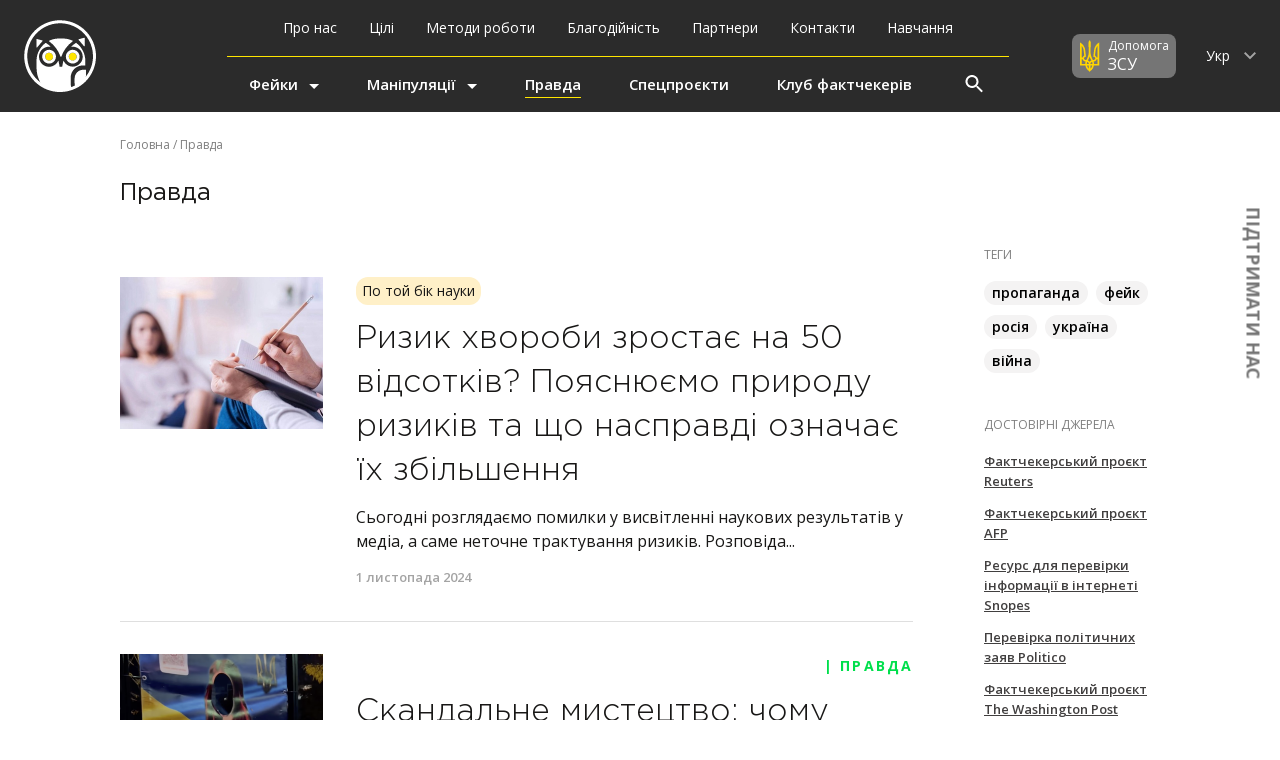

--- FILE ---
content_type: text/html; charset=utf-8
request_url: https://behindthenews.ua/pravda/page7/
body_size: 6710
content:
<!doctype html><html lang="ua"><head><meta charset=UTF-8><meta name=viewport content="width=device-width,initial-scale=1,viewport-fit=cover"><title>Правда</title><meta name="description" content="Незалежна інформаційна кампанія з медіаграмотності, фактчекінгу та розвитку критичного мислення."><link rel="canonical" href="https://behindthenews.ua/pravda/page7/"><meta property="og:url" content="https://behindthenews.ua/pravda/page7/"><meta name="twitter:url" content="https://behindthenews.ua/pravda/page7/"><meta property="og:type" content="website"><meta property="og:site" content="behindthenews.ua"><meta property="og:locale" content="ua"><meta property="og:site_name" content="behindthenews.ua"><meta property="og:title" content="Правда"><meta property="og:description" content="Незалежна інформаційна кампанія з медіаграмотності, фактчекінгу та розвитку критичного мислення."><meta property="og:image" content="https://behindthenews.ua/img/default.png"><meta property="og:image:width" content="1200"><meta property="og:image:height" content="1200"><meta name="twitter:image" content="https://behindthenews.ua/img/default.png"><meta name="twitter:title" content="Правда"><meta name="twitter:description" content="Незалежна інформаційна кампанія з медіаграмотності, фактчекінгу та розвитку критичного мислення."><meta name=google-site-verification content="q1MjHMHXN5bS1lAaOnhi1jIF90ErBZzQ0ZIK_jZy18U"><link rel=icon href=/favicon.ico type=image/x-icon><link rel=icon href=/img/favicon.svg type=image/svg+xml>
<meta name=theme-color content="#2B2B2B"><meta name=msapplication-navbutton-color content="#2B2B2B"><meta name=apple-mobile-web-app-status-bar-style content="#2B2B2B"><link rel=manifest href=/manifest.json><link rel=search type=application/opensearchdescription+xml href="/opensearch.xml?locale=ua" title="behindthenews.ua"><link rel=preconnect href=https://fonts.googleapis.com><link rel=preconnect href=https://fonts.gstatic.com crossorigin><link href="https://fonts.googleapis.com/css2?family=Open+Sans:wght@300;400;600;700&display=swap" rel=stylesheet><link rel=stylesheet href=/css/sanitize.min.css><link rel=stylesheet href=/fonts/gotham-pro.min.css>
<link rel=stylesheet href="/css/main.min.css?r=cWwIg7iZ">
<script>self.parent&&self.parent!==self&&self.parent.frames.length!==0&&(self.parent.location=document.location)</script><script async src="https://www.googletagmanager.com/gtag/js?id=G-G0M5PVEV2K"></script><script>window.dataLayer=window.dataLayer||[];function gtag(){dataLayer.push(arguments)}gtag("js",new Date),gtag("config","G-G0M5PVEV2K")</script></head><body><div id=search_overlay></div><div class=donation_fly><a href='/#donation' class=open-sans>ПІДТРИМАТИ НАС</a></div><header><div class=hdr_logo><div class=hdr_logo-inner><a href='/' class=hdr_logo-front><svg><use xlink:href="/img/sprite.svg?a#header_logo"/></svg></a><a href='/' class=hdr_logo-back><svg><use xlink:href="/img/sprite.svg?a#header_text"/></svg></a></div></div><nav id=hdr_nav class=hdr_nav><div class=hdr_nav-top-menu><a href='/#about_us'>Про нас</a><a href='/#targets'>Цілі</a><a href='/#methods'>Методи роботи</a><a href='/#donation'>Благодійність</a><a href='/partneri/'>Партнери</a><a href='/#contacts'>Контакти</a><a href='/navchannia/'>Навчання</a></div><div class=hdr_nav-separator></div><div class=hdr_nav-bot-menu><div><a href="/feiki/" class="">Фейки<i class=hdr_nav-menu-down></i></a><div class=hdr_nav-dd-holder><div class=hdr_nav-dd-menu><a href="/feiki/zdorovia/">Здоров’я</a><a href="/feiki/politika/">Політика</a><a href="/feiki/pobutovi/">Побутові</a><a href="/feiki/inshe/">Інше</a></div></div></div><div><a href="/manipuliatsiyi/" class="">Маніпуляції<i class=hdr_nav-menu-down></i></a><div class=hdr_nav-dd-holder><div class=hdr_nav-dd-menu><a href="/manipuliatsiyi/zdorovia/">Здоров’я</a><a href="/manipuliatsiyi/politika/">Політика</a><a href="/manipuliatsiyi/pobutovi/">Побутові</a><a href="/manipuliatsiyi/inshe/">Інше</a></div></div></div><a href="/pravda/" class="active">Правда</a><a href="/spetsproiekti/" class="">Спецпроєкти</a><a href="/klub-faktchekeriv/" class="">Клуб фактчекерів</a><a href=javascript: class=hdr_nav-search-link onclick=hideSearchBtn()><svg><use xlink:href="/img/sprite.svg#header_search"/></svg></a></div></nav><div id=hdr_search class=hdr_search><div class=hdr_search-box><input id=search_box class=open-sans minlength=3 placeholder="Що ви шукаєте?" oninput=debounceShowResults(this.value)><i class=hdr_search-clr onclick=showSearchBtn()><svg class="close" width="14" height="14" viewBox="0 0 20 20" fill="none" xmlns="http://www.w3.org/2000/svg"><path d="M19.3334 2.5465 17.4534.666504 10.0001 8.11984 2.54675.666504.666748 2.5465 8.12008 9.99984.666748 17.4532l1.880002 1.88 7.45335-7.4534 7.4533 7.4534 1.88-1.88-7.4533-7.45336L19.3334 2.5465z" fill="#fff"/></svg></i><div id=search_results1 class="hdr_search-res open-sans"></div></div></div><div class=hdr_lang><a id=helpZSU href="https://bank.gov.ua/ua/news/all/natsionalniy-bank-vidkriv-spetsrahunok-dlya-zboru-koshtiv-na-potrebi-armiyi" class="help_zsu open-sans" target=_blank rel=nofollow><div class=trident><svg><use xlink:href="/img/sprite.svg#trident"/></svg></div><div class=text1>Допомога</div><div class=text2>ЗСУ</div></a><div id=search_results2 class=hdr_nav-search-link onclick=hideSearchBtn()><svg><use xlink:href="/img/sprite.svg#header_search"/></svg></div><div class=hdr_lang-menu><a href=javascript:>Укр <i class=hdr_nav-lang-down></i></a><div class=hdr_nav-dd-holder><div class="hdr_nav-dd-menu lang-menu"><a href=javascript:>Укр</a><a href=/en/>Eng</a></div></div></div><div id=burger_btn role=button class=hdr_burger onclick=toggleBtnBurger()><svg class="open" width="24" height="16" viewBox="0 0 24 16" fill="none" xmlns="http://www.w3.org/2000/svg"><path d="M0 16H24V13.3333H0V16zM0 9.33333H24V6.66667H0V9.33333zM0 0V2.66667H24V0H0z" fill="#fff"/></svg><svg class="close" width="24" height="20" viewBox="0 0 20 20" fill="none" xmlns="http://www.w3.org/2000/svg"><path d="M19.3334 2.5465 17.4534.666504 10.0001 8.11984 2.54675.666504.666748 2.5465 8.12008 9.99984.666748 17.4532l1.880002 1.88 7.45335-7.4534 7.4533 7.4534 1.88-1.88-7.4533-7.45336L19.3334 2.5465z" fill="#fff"/></svg></div></div></header><nav id=burger class="hdr_burger_nav open-sans"><a class=top href='/#about_us' onclick=toggleBtnBurger()>Про нас</a><a class=top href='/#targets' onclick=toggleBtnBurger()>Цілі</a><a class=top href='/#methods' onclick=toggleBtnBurger()>Методи роботи</a><a class=top href='/#donation' onclick=toggleBtnBurger()>Благодійність</a><a class=top href='/partneri/'>Партнери</a><a class=top href='/#contacts' onclick=toggleBtnBurger()>Контакти</a><a class=top href='/navchannia/'>Навчання</a><div class=hdr_nav-separator></div><a href="/feiki/" class="">Фейки</a><a href="/manipuliatsiyi/" class="">Маніпуляції</a><a href="/pravda/" class="active">Правда</a><a href="/spetsproiekti/" class="">Спецпроєкти</a><a href="/klub-faktchekeriv/" class="">Клуб фактчекерів</a></nav><script>const showSearchBtn=function(e){let t=e.getElementById("search_results2"),n=e.getElementById("hdr_nav"),s=e.getElementById("helpZSU"),o=e.getElementById("hdr_search"),i=e.getElementById("search_overlay");return function(){t.style.display="",n.style.display="",s.style.display="",o.style.display="none",i.style.display="none"}}(document),hideSearchBtn=function(e){let n=e.getElementById("search_results2"),s=e.getElementById("hdr_nav"),t=e.getElementById("search_box"),o=e.getElementById("helpZSU"),i=document.getElementById("search_results1"),a=e.getElementById("hdr_search"),r=e.getElementById("search_overlay");return t.onkeydown=function(e){if(e.key==="Escape")return e.preventDefault(),showSearchBtn(),!1},function(){n.style.display="none",s.style.display="none",o.style.display="none",a.style.display="flex",r.style.display="block",i.innerHTML="",t.value="",t.focus()}}(document),toggleBtnBurger=function(e){let t=e.getElementById("burger_btn"),n=e.getElementById("burger");return function(){t.classList.toggle("hdr_burger-close"),n.classList.toggle("hdr_burger_nav-open")}}(document);let timerID;function debounceShowResults(e){clearTimeout(timerID),timerID=setTimeout(function(){showResults(e)},500)}function showResults(e){let t=document.getElementById("search_results1");if(e=e.trimStart().trimEnd(),e.length<3){t.innerHTML="";return}fetch('/search/suggest/?q='+encodeURIComponent(e)).then(function(e){return e.text()}).then(function(e){return t.innerHTML=e,!0}).catch(function(e){return console.warn("Something went wrong.",e),!1})}</script><div class=header></div><main><div class=main><div class=main_breadcrumb><a href='/'>Головна</a>&nbsp;/&nbsp;Правда</div><h1 class=main_title>Правда</h1></div><div class=psts_row><div class=psts_list><div class="fake_news "><section class=fake_article><img class=preview src="/files/pst0/887/thumb/B2_zHUt8d7PBLrfpLCYXLg.jpg" alt><div class=cats><span class=cat style="background-color:">По той бік науки</span></div><div class=title_holder><h2 class="title gotham-pro"><a href="/spetsproiekti/po-toy-bik-nauki/rizik-hvorobi-zrostae-na-50-vidsotkiv-poyasnyuemo-prirodu-rizikiv-ta-scho-naspravdi-oznachae-yih-zbilshennya-887/">Ризик хвороби зростає на 50 відсотків? Пояснюємо природу ризиків та що насправді означає їх збільшення</a></h2></div><img src='/files/pst0/887/w600/B2_zHUt8d7PBLrfpLCYXLg.jpg' alt class=inner_preview>
<a href="/spetsproiekti/po-toy-bik-nauki/rizik-hvorobi-zrostae-na-50-vidsotkiv-poyasnyuemo-prirodu-rizikiv-ta-scho-naspravdi-oznachae-yih-zbilshennya-887/" class="snippet open-sans">Сьогодні розглядаємо помилки у висвітленні наукових результатів у медіа, а саме неточне трактування ризиків. Розповіда...</a>
<time datetime="2024-11-01T21:00:00Z" class=open-sans>1 листопада 2024</time></section></div><div class="fake_news "><section class=fake_article><img class=preview src="/files/pst0/885/thumb/bX0vd2In3JPrcqBtDEkAww.png" alt><div class=cats><div class=clabel style="color:#00DF4C">| ПРАВДА</div></div><div class=title_holder><h2 class="title gotham-pro"><a href="/pravda/skandalne-mistetstvo-chomu-aleya-geroyiv-u-varshavi-viklikala-oburennya-v-ukrayintsiv-885/">Скандальне мистецтво: чому «Алея героїв» у Варшаві викликала обурення в українців?</a></h2></div><img src='/files/pst0/885/w600/bX0vd2In3JPrcqBtDEkAww.png' alt class=inner_preview>
<a href="/pravda/skandalne-mistetstvo-chomu-aleya-geroyiv-u-varshavi-viklikala-oburennya-v-ukrayintsiv-885/" class="snippet open-sans">У Варшаві встановили інсталяцію «Алея героїв» зі стендами для фотографування, де перехожі могли приміряти образ україн...</a>
<time datetime="2024-10-29T14:17:55Z" class=open-sans>29 жовтня 2024</time></section></div><div class="fake_news "><section class=fake_article><img class=preview src="/files/pst0/881/thumb/gqTelXwf-elg56Ybdjfrrg.png" alt><div class=cats><span class=cat style="background-color:#E8F8FF">Інше</span><div class=clabel style="color:#FF932F">| МАНІПУЛЯЦІЇ</div></div><div class=title_holder><h2 class="title gotham-pro"><a href="/manipuliatsiyi/inshe/oy-bogdane-bogdane-slavniy-nash-getmane-v-shkolah-vikladayut-noviy-gimn-ukrayini-881/">Ой Богдане, Богдане, славний наш гетьмане: в школах викладають новий гімн України?</a></h2></div><img src='/files/pst0/881/w600/gqTelXwf-elg56Ybdjfrrg.png' alt class=inner_preview>
<a href="/manipuliatsiyi/inshe/oy-bogdane-bogdane-slavniy-nash-getmane-v-shkolah-vikladayut-noviy-gimn-ukrayini-881/" class="snippet open-sans">В соцмережах набуло популярності відео, де мама школяра висловлює обурення щодо незвичного гімну України, який викладає...</a>
<time datetime="2024-10-23T13:43:18Z" class=open-sans>23 жовтня 2024</time></section></div><div class="fake_news "><section class=fake_article><img class=preview src="/files/pst0/877/thumb/Io9XK53a2-MU2odsnWLLPw.jpg" alt><div class=cats><span class=cat style="background-color:">Міфи про &#34;хороших росіян&#34;</span></div><div class=title_holder><h2 class="title gotham-pro"><a href="/spetsproiekti/mifi-pro-horoshih-rosiyan/yak-providni-amerikanski-vidannya-poshiryuyut-narativi-pro-nevinnih-rosiyan-na-viyni-ta-vozvelichuyut-imperialista-navalnogo-877/">Як провідні американські видання поширюють наративи про невинних росіян на війні та возвеличують імперіаліста Навального</a></h2></div><img src='/files/pst0/877/w600/Io9XK53a2-MU2odsnWLLPw.jpg' alt class=inner_preview>
<a href="/spetsproiekti/mifi-pro-horoshih-rosiyan/yak-providni-amerikanski-vidannya-poshiryuyut-narativi-pro-nevinnih-rosiyan-na-viyni-ta-vozvelichuyut-imperialista-navalnogo-877/" class="snippet open-sans">Репортаж Сари Тополь у The New York Times є прикладом прихованої пропаганди, спрямованої на виправдання дій російських військов...</a>
<time datetime="2024-10-14T13:53:49Z" class=open-sans>14 жовтня 2024</time></section></div><div id=load_more class=fake_pager data-last="877"><button class="news_load open-sans" onclick=loadNews()>Завантажити ще</button></div><div class="fake_pager open-sans"><a href="/pravda/page1/" class=fake_page>1</a><a href="/pravda/page2/" class=fake_page>2</a><a href="/pravda/page3/" class=fake_page>3</a><a href="/pravda/page4/" class=fake_page>4</a><a href="/pravda/page5/" class=fake_page>5</a><a href="/pravda/page6/" class=fake_page>6</a><span class="fake_page active">7</span><a href="/pravda/page8/" class=fake_page>8</a><a href="/pravda/page9/" class=fake_page>9</a><a href="/pravda/page10/" class=fake_page>10</a><a href="/pravda/page11/" class=fake_page>11</a><a href="/pravda/page12/" class=fake_page>12</a><a href="/pravda/page13/" class=fake_page>13</a><a href="/pravda/page14/" class=fake_page>14</a><a href="/pravda/page15/" class=fake_page>15</a><a href="/pravda/page16/" class=fake_page>16</a><a href="/pravda/page17/" class=fake_page>17</a><a href="/pravda/page18/" class=fake_page>18</a><a href="/pravda/page19/" class=fake_page>19</a><a href="/pravda/page20/" class=fake_page>20</a><a href="/pravda/page21/" class=fake_page>21</a><a href="/pravda/page22/" class=fake_page>22</a><a href="/pravda/page23/" class=fake_page>23</a><a href="/pravda/page24/" class=fake_page>24</a><a href="/pravda/page25/" class=fake_page>25</a><a href="/pravda/page26/" class=fake_page>26</a><a href="/pravda/page27/" class=fake_page>27</a><a href="/pravda/page28/" class=fake_page>28</a><a href="/pravda/page29/" class=fake_page>29</a><a href="/pravda/page30/" class=fake_page>30</a><a href="/pravda/page31/" class=fake_page>31</a><a href="/pravda/page32/" class=fake_page>32</a><a href="/pravda/page33/" class=fake_page>33</a><a href="/pravda/page34/" class=fake_page>34</a><a href="/pravda/page35/" class=fake_page>35</a><a href="/pravda/page36/" class=fake_page>36</a><a href="/pravda/page37/" class=fake_page>37</a><a href="/pravda/page38/" class=fake_page>38</a><a href="/pravda/page39/" class=fake_page>39</a><a href="/pravda/page40/" class=fake_page>40</a><a href="/pravda/page41/" class=fake_page>41</a><a href="/pravda/page42/" class=fake_page>42</a><a href="/pravda/page43/" class=fake_page>43</a><a href="/pravda/page44/" class=fake_page>44</a><a href="/pravda/page45/" class=fake_page>45</a><a href="/pravda/page46/" class=fake_page>46</a><a href="/pravda/page47/" class=fake_page>47</a><a href="/pravda/page48/" class=fake_page>48</a><a href="/pravda/page49/" class=fake_page>49</a><a href="/pravda/page50/" class=fake_page>50</a></div></div><aside class=fake_aside><div class=fake_additional><div class="label open-sans">ТЕГИ</div><div class=tags><a href='/search/results/?tag=пропаганда' class=tag>пропаганда</a><a href='/search/results/?tag=фейк' class=tag>фейк</a><a href='/search/results/?tag=росія' class=tag>росія</a><a href='/search/results/?tag=україна' class=tag>україна</a><a href='/search/results/?tag=війна' class=tag>війна</a></div><div class="label open-sans">ДОСТОВІРНІ ДЖЕРЕЛА</div><div class="sources open-sans"><a href="https://www.reuters.com/fact-check" class=source target=_blank>Фактчекерський проєкт Reuters</a><a href="https://factcheck.afp.com/" class=source target=_blank>Фактчекерський проєкт AFP</a><a href="https://www.snopes.com/fact-check/" class=source target=_blank>Ресурс для перевірки інформації в інтернеті Snopes</a><a href="https://www.politico.com/news/fact-checking" class=source target=_blank>Перевірка політичних заяв Politico</a><a href="https://www.washingtonpost.com/news/fact-checker/" class=source target=_blank>Фактчекерський проєкт The Washington Post</a><a href="https://reporterslab.org/fact-checking/" class=source target=_blank>Фактчекерський проєкт Reporterslab</a></div><div class="subscribe open-sans"><div>Будь в курсі свіжих новин</div><a href=javascript: class=subscribe_btn>Підписатися</a></div></div></aside></div></main><div class=mc_background><div class=mc_popup><button class=mc_close><svg><use xlink:href="/img/sprite.svg#feedback_close"/></svg></button><div class="popup_title gotham-pro">Підписатися</div><div class=feedback_form><div id=fb_success class=feedback_block><i class=feedback_success><svg><use xlink:href="/img/sprite.svg#checked"/></svg></i></div><form id=subscribe1 onsubmit="return onSubscribe(this),!1" action=/subscribe/ method=post><input class=open-sans style=margin:0 id=email type=email placeholder=Пошта required name=email>
<button style=margin-top:32px form=subscribe1 class="edu_button open-sans">Надіслати</button></form></div></div></div><script>function loadNews(){let e=document.getElementById("load_more"),t=e.parentNode;fetch("?last="+e.dataset.last,{method:"GET"}).then(function(t){let n=t.headers.get("X-Last-Id");return n!==null&&(e.dataset.last=n,t.text())}).then(function(n){if(n===!1){e.remove();return}let s=document.createElement("div");for(s.innerHTML=n;s.firstChild;)t.insertBefore(s.firstChild,e);e.dataset.last==="0"&&e.remove();let o=document.querySelectorAll(".fake_page"),i=!1;for(let e=0;e<o.length;e++)if(o[e].classList.contains("active"))i=!0;else if(i){let t=o[e];t.classList.add("active"),t.removeAttribute("href");break}})}function onSubscribe(e){fetch("/subscribe/?src=js",{method:"POST",body:new FormData(e)}).then(function(e){return e.json()}).then(function(e){if(e.status==="ok"){let e=document.getElementById("fb_success");e.style.display="flex",e.style.display="flex",setTimeout(function(){e.style.opacity=".7"},100),setTimeout(function(){e.style.opacity="0",setTimeout(function(){e.style.display="none"},500)},3e3)}}).catch(function(e){return console.warn("Something went wrong:",e),!1})}(function(e){let t=e.querySelector(".mc_background"),o=e.querySelector(".mc_popup"),i=e.querySelector(".mc_close"),n=e.getElementById("email");function s(){t.style.display="none"}i.onclick=s,t.onclick=s,o.onclick=function(e){e.stopPropagation()},e.querySelector(".subscribe_btn").onclick=function(){n.value="",t.style.display="flex",e.getElementById("subscribe1").style.visibility="visible",e.getElementById("fb_success").style.display="none",n.focus()}})(document)</script><footer><div class=ftr_content><div class=ftr_info><div class=ftr_social><a href="https://twitter.com/NewsRpdi?fbclid=IwAR0ijSineCKbau2QUv-9PAUllGFWNyTSU-8PlecEOocs0dPon9K-N6tmKhY" target=_blank rel=nofollow class="ftr_social-link twitter"><svg><use xlink:href="/img/sprite.svg#twitter"/></svg></a><a href="https://www.youtube.com/channel/UCgh8d6VF-42KOzWRnAO1mHw" target=_blank rel=nofollow class="ftr_social-link youtube"><svg><use xlink:href="/img/sprite.svg#youtube"/></svg></a><a href="https://www.instagram.com/behind_the_news/" target=_blank rel=nofollow class="ftr_social-link instagram"><svg><use xlink:href="/img/sprite.svg#instagram"/></svg></a><a href="https://t.me/behindtheukrainiannews" target=_blank rel=nofollow class="ftr_social-link telegram"><svg><use xlink:href="/img/sprite.svg#telegram"/></svg></a><a href="https://www.facebook.com/behindtheukrainenews/" target=_blank rel=nofollow class="ftr_social-link facebook"><svg><use xlink:href="/img/sprite.svg#facebook"/></svg></a></div><div class=ftr_info-text><svg class="ftr_logo"><use xlink:href="/img/sprite.svg#footer_logo"/></svg>По той бік новин &copy; 2026<br><a href='/terms-of-use/' target=_blank>Умови використання сайту</a></div></div><div class=ftr_agency>Design and development: <a href=https://fiveseven.agency/ target=_blank>Five Seven Agency</a></div></div></footer><script defer src="https://static.cloudflareinsights.com/beacon.min.js/vcd15cbe7772f49c399c6a5babf22c1241717689176015" integrity="sha512-ZpsOmlRQV6y907TI0dKBHq9Md29nnaEIPlkf84rnaERnq6zvWvPUqr2ft8M1aS28oN72PdrCzSjY4U6VaAw1EQ==" data-cf-beacon='{"version":"2024.11.0","token":"b02b9c5d209e4dcfaebd77614c76d549","r":1,"server_timing":{"name":{"cfCacheStatus":true,"cfEdge":true,"cfExtPri":true,"cfL4":true,"cfOrigin":true,"cfSpeedBrain":true},"location_startswith":null}}' crossorigin="anonymous"></script>
</body></html>

--- FILE ---
content_type: text/css; charset=utf-8
request_url: https://behindthenews.ua/fonts/gotham-pro.min.css
body_size: -239
content:
@font-face{font-family:gotham pro;src:url(GothamPro-BoldItalic.eot);src:local('Gotham Pro Bold Italic'),local('GothamPro-BoldItalic'),url(GothamPro-BoldItalic.eot?#iefix)format('embedded-opentype'),url(GothamPro-BoldItalic.woff)format('woff'),url(GothamPro-BoldItalic.ttf)format('truetype');font-weight:700;font-style:italic}@font-face{font-family:gotham pro;src:url(GothamPro-Italic.eot);src:local('Gotham Pro Italic'),local('GothamPro-Italic'),url(GothamPro-Italic.eot?#iefix)format('embedded-opentype'),url(GothamPro-Italic.woff)format('woff'),url(GothamPro-Italic.ttf)format('truetype');font-weight:400;font-style:italic}@font-face{font-family:gotham pro;src:url(GothamPro-Medium.eot);src:local('Gotham Pro Medium'),local('GothamPro-Medium'),url(GothamPro-Medium.eot?#iefix)format('embedded-opentype'),url(GothamPro-Medium.woff)format('woff'),url(GothamPro-Medium.ttf)format('truetype');font-weight:500;font-style:normal}@font-face{font-family:gotham pro;src:url(GothamPro-BlackItalic.eot);src:local('Gotham Pro Black Italic'),local('GothamPro-BlackItalic'),url(GothamPro-BlackItalic.eot?#iefix)format('embedded-opentype'),url(GothamPro-BlackItalic.woff)format('woff'),url(GothamPro-BlackItalic.ttf)format('truetype');font-weight:900;font-style:italic}@font-face{font-family:gotham pro;src:url(GothamPro-Bold.eot);src:local('Gotham Pro Bold'),local('GothamPro-Bold'),url(GothamPro-Bold.eot?#iefix)format('embedded-opentype'),url(GothamPro-Bold.woff)format('woff'),url(GothamPro-Bold.ttf)format('truetype');font-weight:700;font-style:normal}@font-face{font-family:gotham pro narrow;src:url(GothamProNarrow-Bold.eot);src:local('Gotham Pro Narrow Bold'),local('GothamProNarrow-Bold'),url(GothamProNarrow-Bold.eot?#iefix)format('embedded-opentype'),url(GothamProNarrow-Bold.woff)format('woff'),url(GothamProNarrow-Bold.ttf)format('truetype');font-weight:700;font-style:normal}@font-face{font-family:gotham pro narrow;src:url(GothamProNarrow-Medium.eot);src:local('Gotham Pro Narrow Medium'),local('GothamProNarrow-Medium'),url(GothamProNarrow-Medium.eot?#iefix)format('embedded-opentype'),url(GothamProNarrow-Medium.woff)format('woff'),url(GothamProNarrow-Medium.ttf)format('truetype');font-weight:500;font-style:normal}@font-face{font-family:gotham pro;src:url(GothamPro-LightItalic.eot);src:local('Gotham Pro Light Italic'),local('GothamPro-LightItalic'),url(GothamPro-LightItalic.eot?#iefix)format('embedded-opentype'),url(GothamPro-LightItalic.woff)format('woff'),url(GothamPro-LightItalic.ttf)format('truetype');font-weight:300;font-style:italic}@font-face{font-family:gotham pro;src:url(GothamPro-Light.eot);src:local('Gotham Pro Light'),local('GothamPro-Light'),url(GothamPro-Light.eot?#iefix)format('embedded-opentype'),url(GothamPro-Light.woff)format('woff'),url(GothamPro-Light.ttf)format('truetype');font-weight:300;font-style:normal}@font-face{font-family:gotham pro;src:url(GothamPro-Black.eot);src:local('Gotham Pro Black'),local('GothamPro-Black'),url(GothamPro-Black.eot?#iefix)format('embedded-opentype'),url(GothamPro-Black.woff)format('woff'),url(GothamPro-Black.ttf)format('truetype');font-weight:900;font-style:normal}@font-face{font-family:gotham pro;src:url(GothamPro.eot);src:local('Gotham Pro'),local('GothamPro'),url(GothamPro.eot?#iefix)format('embedded-opentype'),url(GothamPro.woff)format('woff'),url(GothamPro.ttf)format('truetype');font-weight:400;font-style:normal}@font-face{font-family:gotham pro;src:url(GothamPro-MediumItalic.eot);src:local('Gotham Pro Medium Italic'),local('GothamPro-MediumItalic'),url(GothamPro-MediumItalic.eot?#iefix)format('embedded-opentype'),url(GothamPro-MediumItalic.woff)format('woff'),url(GothamPro-MediumItalic.ttf)format('truetype');font-weight:500;font-style:italic}

--- FILE ---
content_type: image/svg+xml
request_url: https://behindthenews.ua/img/sprite.svg
body_size: 37425
content:
<svg xmlns="http://www.w3.org/2000/svg">

    <symbol id="trident" viewBox="0 0 20 32">
        <path d="M9.63163 0.0795898C8.88974 0.921779 8.4376 2.02347 8.4376 3.23342C8.48138 5.88974 8.80695 8.54287 8.83561 11.1936C8.89451 13.6692 8.15262 15.9936 7.24994 18.2623C6.94904 18.8887 6.62426 19.5017 6.29869 20.1162L5.34347 19.9236C4.48138 19.7516 3.92098 18.9134 4.09372 18.0513C4.24416 17.2975 4.90805 16.7697 5.64834 16.7697L5.997 16.8072L5.21929 10.3116C4.96536 7.42208 3.47362 4.88277 1.27899 3.23501C0.901677 2.95163 0.501279 2.69213 0.0849609 2.46367V25.5244H5.40874C5.80675 27.6816 6.99601 29.5681 8.66765 30.8577C9.06486 31.1315 9.39839 31.4929 9.638 31.9148C9.8768 31.4929 10.2103 31.1315 10.6083 30.8577C12.28 29.565 13.4692 27.6824 13.8672 25.5244H19.191V2.46367C18.7747 2.69213 18.3743 2.95163 17.997 3.23501C15.8 4.88516 14.3114 7.42208 14.0567 10.3116L13.279 16.8072L13.6276 16.7697C14.3679 16.7729 15.0318 17.2967 15.1823 18.0513C15.3542 18.9134 14.7938 19.7508 13.9325 19.9236L12.9773 20.1162C12.6517 19.5025 12.3262 18.8895 12.0261 18.2623C11.1226 15.9952 10.3807 13.6708 10.4396 11.1936C10.4682 8.53491 10.7938 5.88417 10.8376 3.23342C10.8376 2.02347 10.3855 0.924963 9.64357 0.0795898H9.63163ZM1.67143 5.78705C2.70148 6.99621 3.39322 8.50148 3.5978 10.1596L4.23461 15.5168C3.41869 15.9228 2.80178 16.6678 2.56775 17.5697H1.66586V5.78864L1.67143 5.78705ZM17.5918 5.78705V17.5681H16.6899C16.4575 16.6671 15.839 15.922 15.0231 15.5152L15.6599 10.158C15.8661 8.50148 16.5578 6.99461 17.5863 5.78466L17.5918 5.78705ZM9.63163 16.5572C10.0591 17.9558 10.6473 19.2875 11.3789 20.5198C10.6832 20.7307 10.0782 21.1415 9.63163 21.6947C9.18506 21.1415 8.58009 20.7315 7.88436 20.519C8.61591 19.2844 9.20416 17.9558 9.63163 16.5572ZM1.67143 19.1634H2.57332C2.8575 20.2627 3.71561 21.1303 4.80218 21.4336L5.56715 21.6079C5.36257 22.3498 5.25033 23.1283 5.25033 23.9403H1.66824V19.1642L1.67143 19.1634ZM16.6923 19.1634H17.5942V23.9395H14.0121C14.0121 23.1323 13.8999 22.3498 13.6953 21.6072L14.4603 21.4328C15.5508 21.1295 16.4081 20.2611 16.6891 19.1626L16.6923 19.1634ZM7.12416 21.9733C8.08974 22.1094 8.83402 22.9365 8.83402 23.9387H6.84397C6.84397 23.2565 6.94506 22.5982 7.12416 21.9733ZM12.1367 21.9733C12.3158 22.5982 12.4169 23.2549 12.4169 23.9387H10.4269C10.4269 22.9349 11.1711 22.1094 12.1367 21.9733ZM7.02625 25.5315H8.83561V28.8828C7.95999 27.9634 7.32317 26.8131 7.02625 25.5315ZM10.4276 25.5315H12.237C11.9441 26.8131 11.3057 27.965 10.4276 28.8828V25.5315Z" fill="#FFD500"/>
    </symbol>

    <symbol id="visa" viewBox="0 0 90 41">
        <path d="M34.1921 1.01228L22.4318 29.0677H14.7595L8.9721 6.67684C8.62122 5.30105 8.31631 4.79474 7.24859 4.21298C5.50333 3.26491 2.62122 2.37825 0.0878906 1.82667L0.258768 1.01228H12.611C14.183 1.01228 15.5984 2.05895 15.9584 3.87123L19.0163 20.1074L26.5658 1.01228H34.1921ZM44.564 1.01228L38.563 29.0677H31.304L37.3058 1.01228H44.5644H44.564ZM64.2539 19.9077C64.284 12.5046 54.0174 12.0937 54.0844 8.78596C54.1089 7.78035 55.0668 6.70982 57.1637 6.43614C58.2023 6.30175 61.0718 6.19474 64.3219 7.69228L65.5935 1.7393C63.8472 1.10772 61.5998 0.5 58.8044 0.5C51.6289 0.5 46.5816 4.31123 46.5412 9.77298C46.4942 13.813 50.1465 16.0646 52.8932 17.4102C55.7223 18.7842 56.6711 19.6674 56.6581 20.8954C56.6377 22.7779 54.3984 23.6112 52.3167 23.6421C48.6661 23.7 46.55 22.6554 44.8619 21.8691L43.5444 28.0193C45.2426 28.7975 48.3725 29.4737 51.6142 29.5081C59.2423 29.5081 64.2314 25.7407 64.2539 19.9081V19.9077ZM83.2012 29.0677H89.9125L84.0493 1.01228H77.8574C76.4609 1.01228 75.2872 1.82281 74.7665 3.06877L63.8753 29.0677H71.4974L73.0093 24.8768H82.3216L83.2016 29.0677H83.2012ZM75.0995 19.1277L78.9212 8.59193L81.1167 19.1277H75.0991H75.0995ZM53.8539 36.7902H50.9044V39.5351H54.2033V40.3604H49.9107V32.7456H54.0342V33.5709H50.9044V35.9768H53.8535V36.7909L53.8539 36.7902ZM55.7272 32.3389H56.7209V40.36H55.7272V32.3389ZM59.2282 37.8067C59.2507 39.1516 60.0984 39.7049 61.1033 39.7049C61.8156 39.7049 62.256 39.5807 62.6181 39.4228L62.7984 40.1347C62.4482 40.2926 61.8384 40.4846 60.9679 40.4846C59.2851 40.4846 58.2798 39.3663 58.2798 37.7165C58.2798 36.0674 59.2507 34.7789 60.844 34.7789C62.6405 34.7789 63.1037 36.3386 63.1037 37.3439C63.1037 37.547 63.0921 37.6937 63.0693 37.807H59.2282V37.8067ZM62.143 37.0951C62.1546 36.474 61.8833 35.4909 60.7647 35.4909C59.7479 35.4909 59.3184 36.406 59.2391 37.0951H62.143ZM68.5128 40.1681C68.2532 40.2926 67.6767 40.4849 66.9426 40.4849C65.2932 40.4849 64.2198 39.3663 64.2198 37.694C64.2198 36.0105 65.3717 34.7793 67.157 34.7793C67.7444 34.7793 68.264 34.9256 68.5353 35.073L68.31 35.8298C68.0717 35.7056 67.6991 35.5695 67.157 35.5695C65.9026 35.5695 65.2254 36.5074 65.2254 37.6379C65.2254 38.9028 66.0388 39.6825 67.1233 39.6825C67.6882 39.6825 68.0609 39.547 68.3433 39.4228L68.5128 40.1681ZM71.3016 33.5814V34.8919H72.7247V35.6484H71.3016V38.5975C71.3016 39.2761 71.4939 39.6596 72.0472 39.6596C72.3181 39.6596 72.4767 39.6375 72.6237 39.5916L72.6689 40.3495C72.4767 40.4168 72.1717 40.4846 71.7875 40.4846C71.324 40.4846 70.951 40.3263 70.7142 40.067C70.443 39.7614 70.33 39.2761 70.33 38.6319V35.6484H69.4823V34.8919H70.33V33.8754L71.3019 33.5818L71.3016 33.5814ZM74.1132 36.5982C74.1132 35.954 74.1012 35.4007 74.0679 34.8919H74.9381L74.9837 35.9761H75.0167C75.2658 35.2425 75.8753 34.7789 76.5416 34.7789C76.6437 34.7789 76.723 34.7905 76.8135 34.8014V35.7397C76.7118 35.7165 76.6103 35.7165 76.4739 35.7165C75.7742 35.7165 75.2763 36.2361 75.1412 36.9825C75.1179 37.1357 75.1065 37.2906 75.1072 37.4456V40.3607H74.1132V36.5982ZM82.924 37.5807C82.924 39.6032 81.5114 40.4846 80.2012 40.4846C78.7321 40.4846 77.5802 39.3997 77.5802 37.6716C77.5802 35.8523 78.7889 34.7793 80.2917 34.7793C81.8619 34.7793 82.924 35.9197 82.924 37.5811V37.5807ZM78.5967 37.6375C78.5967 38.8351 79.2746 39.7393 80.2461 39.7393C81.1956 39.7393 81.9068 38.846 81.9068 37.6147C81.9068 36.6884 81.4437 35.5242 80.2686 35.5242C79.1054 35.5242 78.5967 36.6095 78.5967 37.6375ZM84.4475 36.3719C84.4475 35.7961 84.4356 35.3439 84.4019 34.8923H85.2833L85.3398 35.7961H85.3623C85.6335 35.2874 86.2661 34.7793 87.17 34.7793C87.9265 34.7793 89.1019 35.2312 89.1019 37.106V40.3604H88.1079V37.2081C88.1079 36.3274 87.7802 35.5923 86.8426 35.5923C86.1984 35.5923 85.6896 36.0558 85.5096 36.6091C85.464 36.7337 85.4416 36.9028 85.4416 37.0726V40.3604H84.4475V36.3719Z" fill="#1A1F71"/>
    </symbol>

    <symbol id="twitter" viewBox="0 0 24 20" fill="none">
        <path d="M23 1.01006C23 1.01006 20.982 2.20206 19.86 2.54006C19.2577 1.84757 18.4573 1.35675 17.567 1.13398C16.6767 0.911216 15.7395 0.967251 14.8821 1.29451C14.0247 1.62177 13.2884 2.20446 12.773 2.96377C12.2575 3.72309 11.9877 4.62239 12 5.54006V6.54006C10.2426 6.58562 8.50127 6.19587 6.93101 5.4055C5.36074 4.61513 4.01032 3.44869 3 2.01006C3 2.01006 -1 11.0101 8 15.0101C5.94053 16.408 3.48716 17.109 1 17.0101C10 22.0101 21 17.0101 21 5.51006C21 5.23206 20.972 4.95406 20.92 4.68006C21.94 3.67406 23 1.01006 23 1.01006Z" stroke="#FFE600" stroke-width="1.5" stroke-linecap="round" stroke-linejoin="round"/>
    </symbol>

    <symbol id="twitter-gray" viewBox="0 0 58 51" fill="none">
        <path d="M55.6668 2.66665C55.6668 2.66665 53.8002 8.26665 50.3335 11.7333C54.6002 38.4 25.2668 57.8666 2.3335 42.6666C8.20016 42.9333 14.0668 41.0666 18.3335 37.3333C5.00016 33.3333 -1.6665 17.6 5.00016 5.33331C10.8668 12.2666 19.9335 16.2666 29.0002 16C26.6002 4.79998 39.6668 -1.60002 47.6668 5.86665C50.6002 5.86665 55.6668 2.66665 55.6668 2.66665Z" stroke="#A3A3A3" stroke-width="4" stroke-linecap="round" stroke-linejoin="round"/>
    </symbol>

    <symbol id="checked" viewBox="0 0 30 23">
        <path d="M10.0003 17.95L3.05026 11L0.683594 13.35L10.0003 22.6667L30.0003 2.66665L27.6503 0.31665L10.0003 17.95Z" fill="black"/>
    </symbol>

    <symbol id="header_logo" viewBox="0 0 72 73">
        <path d="M29.0881 37.1661C29.0881 36.3782 28.8545 35.6079 28.4167 34.9527C27.9789 34.2976 27.3567 33.7869 26.6287 33.4854C25.9007 33.1839 25.0997 33.105 24.3269 33.2587C23.5541 33.4124 22.8442 33.7918 22.287 34.349C21.7298 34.9062 21.3504 35.6161 21.1967 36.3889C21.0429 37.1617 21.1218 37.9628 21.4234 38.6907C21.7249 39.4187 22.2356 40.0409 22.8907 40.4787C23.5459 40.9165 24.3162 41.1501 25.1041 41.1501C26.1607 41.1501 27.1741 40.7304 27.9212 39.9832C28.6684 39.2361 29.0881 38.2227 29.0881 37.1661V37.1661ZM52.7041 37.2021C52.7041 36.4142 52.4705 35.6439 52.0327 34.9887C51.5949 34.3336 50.9727 33.8229 50.2447 33.5214C49.5167 33.2199 48.7157 33.141 47.9429 33.2947C47.1701 33.4484 46.4602 33.8278 45.903 34.385C45.3458 34.9422 44.9664 35.6521 44.8127 36.4249C44.6589 37.1977 44.7378 37.9988 45.0394 38.7267C45.3409 39.4547 45.8516 40.0769 46.5067 40.5147C47.1619 40.9525 47.9322 41.1861 48.7201 41.1861C49.7767 41.1861 50.7901 40.7664 51.5372 40.0192C52.2844 39.2721 52.7041 38.2587 52.7041 37.2021" fill="#FFE600"/>
        <path d="M18.4681 21.6202C18.5159 21.5622 18.5483 21.4933 18.5626 21.4196C18.5769 21.3459 18.5725 21.2698 18.5498 21.1982C18.5271 21.1266 18.4869 21.0619 18.4328 21.0098C18.3788 20.9578 18.3125 20.9201 18.2401 20.9002L12.9541 19.5082C12.8873 19.4894 12.8169 19.4865 12.7488 19.4999C12.6806 19.5132 12.6165 19.5423 12.5617 19.5849C12.5068 19.6275 12.4627 19.6824 12.4329 19.7451C12.4031 19.8079 12.3885 19.8767 12.3901 19.9462V27.5482C12.3898 27.6403 12.4178 27.7303 12.4703 27.806C12.5227 27.8817 12.5972 27.9395 12.6835 27.9716C12.7699 28.0036 12.864 28.0084 12.9532 27.9853C13.0423 27.9621 13.1223 27.9122 13.1821 27.8422L18.4681 21.6202ZM44.7601 37.1662C44.7601 36.3791 44.9936 35.6098 45.431 34.9555C45.8683 34.3012 46.49 33.7913 47.2172 33.4904C47.9444 33.1895 48.7446 33.1111 49.5164 33.265C50.2882 33.419 50.997 33.7985 51.5531 34.3554C52.1092 34.9124 52.4876 35.6217 52.6404 36.3938C52.7932 37.1658 52.7136 37.9659 52.4116 38.6926C52.1096 39.4194 51.5988 40.0403 50.9438 40.4767C50.2888 40.9131 49.5191 41.1453 48.7321 41.1442C47.6781 41.1426 46.6678 40.7228 45.9231 39.9769C45.1784 39.2311 44.7601 38.2202 44.7601 37.1662V37.1662ZM41.8501 37.1662C41.8489 38.5275 42.2515 39.8587 43.007 40.9912C43.7625 42.1238 44.8369 43.0068 46.0943 43.5286C47.3517 44.0504 48.7357 44.1875 50.071 43.9227C51.4064 43.6578 52.6332 43.0028 53.5963 42.0406C54.5594 41.0784 55.2154 39.8521 55.4814 38.517C55.7475 37.1818 55.6115 35.7978 55.0908 34.5399C54.5701 33.2821 53.688 32.2069 52.5562 31.4504C51.4243 30.6939 50.0935 30.2902 48.7321 30.2902C46.9084 30.2918 45.1598 31.0165 43.8697 32.3055C42.5796 33.5945 41.8533 35.3425 41.8501 37.1662ZM29.0641 37.1662C29.0653 37.9532 28.833 38.7229 28.3966 39.3779C27.9602 40.0328 27.3394 40.5436 26.6126 40.8456C25.8858 41.1476 25.0858 41.2273 24.3137 41.0745C23.5417 40.9216 22.8323 40.5432 22.2754 39.9872C21.7185 39.4311 21.339 38.7223 21.185 37.9504C21.031 37.1786 21.1095 36.3785 21.4104 35.6512C21.7113 34.924 22.2211 34.3024 22.8754 33.865C23.5298 33.4276 24.2991 33.1942 25.0861 33.1942C26.1401 33.1942 27.151 33.6124 27.8969 34.3572C28.6427 35.1019 29.0625 36.1122 29.0641 37.1662V37.1662ZM25.0861 30.2902C23.7247 30.2902 22.3939 30.6939 21.2621 31.4504C20.1302 32.2069 19.2481 33.2821 18.7274 34.5399C18.2067 35.7978 18.0708 37.1818 18.3368 38.517C18.6028 39.8521 19.2589 41.0784 20.2219 42.0406C21.185 43.0028 22.4118 43.6578 23.7472 43.9227C25.0826 44.1875 26.4665 44.0504 27.7239 43.5286C28.9813 43.0068 30.0557 42.1238 30.8112 40.9912C31.5667 39.8587 31.9693 38.5275 31.9681 37.1662C31.9665 35.342 31.2408 33.5931 29.9503 32.3037C28.6599 31.0144 26.9103 30.2902 25.0861 30.2902ZM48.5221 21.9322C48.5875 21.8857 48.6396 21.823 48.6733 21.7503C48.7071 21.6775 48.7213 21.5973 48.7147 21.5174C48.708 21.4375 48.6807 21.3607 48.6353 21.2945C48.59 21.2284 48.5282 21.1752 48.4561 21.1402C45.4988 19.7465 42.2694 19.0252 39.0001 19.0282H34.8001C31.5352 19.0243 28.31 19.7435 25.3561 21.1342C25.2841 21.17 25.2225 21.2239 25.1773 21.2905C25.1321 21.3572 25.1049 21.4343 25.0982 21.5146C25.0916 21.5948 25.1058 21.6754 25.1394 21.7485C25.173 21.8217 25.2249 21.8849 25.2901 21.9322C30.4645 25.7209 34.3665 30.9913 36.4801 37.0462C36.5122 37.1358 36.5712 37.2134 36.6491 37.2683C36.727 37.3231 36.8199 37.3525 36.9151 37.3525C37.0104 37.3525 37.1033 37.3231 37.1812 37.2683C37.259 37.2134 37.318 37.1358 37.3501 37.0462C39.4622 30.9955 43.3572 25.7262 48.5221 21.9322V21.9322ZM60.7381 26.3002V18.7042C60.7385 18.6351 60.723 18.5669 60.6929 18.5048C60.6627 18.4427 60.6187 18.3884 60.5641 18.3461C60.5096 18.3037 60.4461 18.2745 60.3784 18.2606C60.3108 18.2468 60.2409 18.2487 60.1741 18.2662L54.8881 19.6642C54.8147 19.6836 54.7474 19.7214 54.6925 19.7738C54.6375 19.8263 54.5968 19.8919 54.574 19.9643C54.5513 20.0368 54.5472 20.1139 54.5623 20.1883C54.5773 20.2628 54.611 20.3322 54.6601 20.3902L59.9461 26.6122C60.006 26.6822 60.0859 26.7321 60.1751 26.7553C60.2642 26.7784 60.3584 26.7736 60.4447 26.7416C60.5311 26.7095 60.6055 26.6517 60.658 26.576C60.7105 26.5003 60.7384 26.4103 60.7381 26.3182V26.3002ZM69.0001 36.6442C69.011 44.0685 66.4951 51.2756 61.8661 57.0802L62.0341 50.3782C61.5421 50.2882 59.8021 50.2462 59.2921 50.2462C56.9895 50.2462 54.7812 51.1609 53.153 52.7891C51.5248 54.4172 50.6101 56.6255 50.6101 58.9282V63.4522C50.6139 64.3102 50.7228 65.1645 50.9341 65.9962C49.7292 66.6081 48.4867 67.1432 47.2141 67.5982C46.8603 66.3547 46.6766 65.069 46.6681 63.7762V58.0642C46.6729 54.8497 47.9532 51.7685 50.2279 49.4972C52.5025 47.2259 55.5856 45.9502 58.8001 45.9502C59.1061 45.9502 60.2941 45.9502 61.2781 46.0282V41.3002C61.2815 38.0637 60.5727 34.8661 59.2021 31.9342C57.5921 28.4994 55.1377 25.5289 52.0681 23.3002L51.9301 23.3962C50.1347 24.5326 48.4741 25.8692 46.9801 27.3802C48.4593 27.1039 49.9819 27.1677 51.4328 27.5666C52.8837 27.9655 54.2249 28.6892 55.3549 29.6828C56.4849 30.6764 57.3742 31.914 57.9555 33.3019C58.5368 34.6899 58.7948 36.1918 58.7101 37.6942C58.5934 39.9128 57.74 42.0291 56.285 43.7081C54.83 45.387 52.8566 46.5327 50.6771 46.9638C48.4976 47.3949 46.2366 47.0867 44.2521 46.088C42.2675 45.0894 40.6727 43.4573 39.7201 41.4502C39.7039 41.4091 39.6748 41.3744 39.6372 41.3513C39.5996 41.3282 39.5556 41.3179 39.5116 41.3219C39.4677 41.326 39.4262 41.3442 39.3935 41.3738C39.3608 41.4034 39.3385 41.4428 39.3301 41.4862C38.8501 43.6762 38.2141 47.2222 38.2141 47.2222H35.6221C35.6221 47.2222 34.9861 43.6642 34.5061 41.4682C34.4917 41.4272 34.4648 41.3918 34.4294 41.3667C34.3939 41.3416 34.3516 41.3281 34.3081 41.3281C34.2647 41.3281 34.2223 41.3416 34.1869 41.3667C34.1514 41.3918 34.1246 41.4272 34.1101 41.4682C33.3188 43.1685 32.0664 44.6128 30.4952 45.6369C28.9241 46.6611 27.0972 47.224 25.2221 47.2617C23.347 47.2995 21.4989 46.8105 19.8878 45.8505C18.2767 44.8904 16.9672 43.4976 16.1081 41.8305C15.249 40.1634 14.8747 38.2887 15.0278 36.4195C15.1808 34.5503 15.8551 32.7615 16.974 31.2564C18.0929 29.7512 19.6115 28.5901 21.3573 27.9049C23.1032 27.2197 25.0062 27.0379 26.8501 27.3802C25.4165 25.9359 23.8314 24.6505 22.1221 23.5462C21.9961 23.4682 21.8821 23.3782 21.7561 23.3002C18.431 25.7149 15.8326 28.9961 14.2441 32.7862C13.1199 35.4839 12.5408 38.3775 12.5401 41.3002V48.1642C12.5311 53.2822 13.8082 58.3204 16.2541 62.8162C11.7959 59.4332 8.27521 54.968 6.02544 49.8437C3.77566 44.7194 2.87132 39.1056 3.39809 33.534C3.92486 27.9624 5.8653 22.6176 9.03559 18.0057C12.2059 13.3938 16.5011 9.66768 21.5143 7.18018C26.5275 4.69267 32.0928 3.52619 37.6829 3.79121C43.2731 4.05624 48.703 5.744 53.4584 8.69463C58.2138 11.6453 62.1372 15.7611 64.857 20.6522C67.5767 25.5433 69.0028 31.0477 69.0001 36.6442V36.6442ZM72.0001 36.6442C72.0016 28.8392 69.4594 21.2464 64.7585 15.016C60.0576 8.7855 53.4541 4.25686 45.9485 2.11605C38.4429 -0.0247614 30.4441 0.338912 23.1637 3.15198C15.8834 5.96504 9.71815 11.0742 5.60202 17.7056C1.48589 24.3369 -0.356875 32.1291 0.352875 39.9017C1.06262 47.6743 4.28622 55.0038 9.53532 60.78C14.7844 66.5561 21.7731 70.4642 29.4425 71.9121C37.112 73.36 45.0444 72.269 52.0381 68.8042V68.8042C53.8325 67.9144 55.5486 66.8747 57.1681 65.6962H57.2161C57.9961 65.0962 58.7581 64.4962 59.4901 63.8962L59.6101 63.7882C60.3461 63.1522 61.0561 62.4882 61.7401 61.7962C68.3256 55.0988 72.0111 46.0789 72.0001 36.6862" fill="white"/>
    </symbol>

    <symbol id="feedback_close" viewBox="0 0 14 14">
        <path d="M14 1.41L12.59 0L7 5.59L1.41 0L0 1.41L5.59 7L0 12.59L1.41 14L7 8.41L12.59 14L14 12.59L8.41 7L14 1.41Z" fill="#757575"/>
    </symbol>

    <symbol id="decor_cloud" viewBox="111 99 88 82">
        <rect x="111" y="99" width="88" height="82" rx="8" fill="#424242" fill-opacity="0.9" shape-rendering="crispEdges"/>
        <path d="M132.005 162.628C130.348 162.628 129 161.28 129 159.622C129 157.966 130.348 156.618 132.005 156.618C133.661 156.618 135.009 157.965 135.009 159.622C135.009 161.279 133.661 162.628 132.005 162.628Z" fill="#FFE600"/>
        <path d="M137.475 156.119C135.087 156.119 133.144 154.177 133.144 151.789C133.144 149.399 135.087 147.455 137.475 147.455C139.865 147.455 141.809 149.399 141.809 151.789C141.809 154.176 139.865 156.119 137.475 156.119ZM137.475 150.191C136.595 150.191 135.88 150.908 135.88 151.787C135.88 152.665 136.595 153.38 137.475 153.38C138.356 153.38 139.073 152.665 139.073 151.787C139.073 150.908 138.356 150.191 137.475 150.191Z" fill="#FFE600"/>
        <path d="M160.107 154.791C157.37 154.791 154.813 153.629 153.023 151.621C151.996 152.255 150.812 152.593 149.575 152.593C146.196 152.593 143.404 150.034 143.034 146.752C139.214 145.541 136.544 141.973 136.544 137.881C136.544 134.55 138.324 131.501 141.157 129.843C141.11 129.454 141.084 129.068 141.084 128.689C141.084 123.358 145.422 119.021 150.753 119.021C152.845 119.021 154.834 119.68 156.486 120.904C158.171 119.064 160.546 118 163.091 118C167.009 118 170.42 120.531 171.612 124.169C176.8 124.236 181 128.476 181 133.678C181 136.962 179.289 139.999 176.551 141.723C176.695 142.266 176.767 142.823 176.767 143.391C176.767 147.022 173.814 149.973 170.185 149.973C169.615 149.973 169.045 149.899 168.496 149.752C166.861 152.814 163.644 154.791 160.107 154.791L160.107 154.791ZM153.267 148.322C153.314 148.322 153.362 148.325 153.41 148.33C153.821 148.372 154.192 148.6 154.417 148.947C155.674 150.893 157.802 152.055 160.107 152.055C162.961 152.055 165.523 150.246 166.481 147.552C166.614 147.178 166.903 146.881 167.272 146.737C167.641 146.592 168.055 146.615 168.405 146.799C168.958 147.089 169.556 147.236 170.183 147.236C172.303 147.236 174.028 145.51 174.028 143.389C174.028 142.801 173.892 142.229 173.627 141.689C173.463 141.357 173.44 140.972 173.565 140.624C173.689 140.274 173.95 139.991 174.286 139.838C176.7 138.74 178.261 136.32 178.261 133.676C178.261 129.941 175.221 126.902 171.483 126.902C171.223 126.902 170.968 126.92 170.715 126.949C170.007 127.023 169.346 126.544 169.215 125.837C168.673 122.882 166.095 120.736 163.088 120.736C160.954 120.736 158.991 121.816 157.834 123.622C157.609 123.973 157.238 124.203 156.822 124.245C156.404 124.292 155.995 124.141 155.703 123.842C154.386 122.497 152.627 121.757 150.752 121.757C146.929 121.757 143.82 124.866 143.82 128.688C143.82 129.204 143.884 129.743 144.012 130.289C144.161 130.933 143.832 131.591 143.228 131.855C140.829 132.903 139.28 135.269 139.28 137.88C139.28 141.036 141.531 143.751 144.632 144.337C145.313 144.465 145.791 145.082 145.743 145.776C145.734 145.903 145.729 145.956 145.729 146.011C145.729 148.132 147.453 149.858 149.574 149.858C150.603 149.858 151.57 149.455 152.297 148.726C152.554 148.466 152.904 148.322 153.267 148.322L153.267 148.322Z" fill="#FFE600"/>
    </symbol>

    <symbol id="decor_check" viewBox="430 453 88 82">
        <rect x="430" y="453" width="88" height="82" rx="8" fill="#424242" fill-opacity="0.9" shape-rendering="crispEdges"/>
        <path d="M498 479.356C498 480.151 497.684 480.914 497.121 481.477C496.559 482.039 495.796 482.355 495.001 482.355H474.009C472.937 482.355 471.947 481.783 471.412 480.856C470.876 479.928 470.876 478.785 471.412 477.857C471.947 476.929 472.937 476.357 474.009 476.357H495.001C495.796 476.357 496.559 476.673 497.121 477.236C497.684 477.798 498 478.561 498 479.356V479.356ZM454.645 484.474C455.208 485.036 455.97 485.352 456.765 485.352C457.559 485.352 458.321 485.036 458.884 484.474L466.381 476.977C467.129 476.218 467.418 475.119 467.14 474.09C466.862 473.061 466.059 472.257 465.03 471.979C464.002 471.699 462.903 471.987 462.143 472.734L456.765 478.112L455.135 476.482V476.482C454.375 475.735 453.276 475.448 452.248 475.727C451.219 476.006 450.416 476.81 450.138 477.839C449.86 478.868 450.149 479.967 450.897 480.726L454.645 484.474ZM495 492.102H474.008C472.937 492.102 471.946 492.673 471.411 493.601C470.875 494.529 470.875 495.672 471.411 496.6C471.946 497.528 472.937 498.099 474.008 498.099H495C496.072 498.099 497.062 497.528 497.597 496.6C498.133 495.672 498.133 494.529 497.597 493.601C497.062 492.673 496.072 492.102 495 492.102ZM454.645 500.218C455.208 500.78 455.97 501.096 456.765 501.096C457.559 501.096 458.321 500.78 458.884 500.218L466.381 492.721C466.951 492.161 467.274 491.396 467.278 490.596C467.282 489.797 466.966 489.029 466.401 488.463C465.836 487.897 465.068 487.581 464.269 487.583C463.469 487.586 462.704 487.908 462.143 488.478L456.765 493.851L455.135 492.221V492.222C454.574 491.652 453.809 491.33 453.009 491.327C452.21 491.324 451.442 491.641 450.877 492.206C450.312 492.772 449.996 493.54 450 494.34C450.004 495.139 450.327 495.904 450.897 496.465L454.645 500.218ZM495 507.846H474.008C472.937 507.846 471.946 508.417 471.411 509.345C470.875 510.273 470.875 511.416 471.411 512.344C471.946 513.272 472.937 513.843 474.008 513.843H495C496.072 513.843 497.062 513.272 497.597 512.344C498.133 511.416 498.133 510.273 497.597 509.345C497.062 508.417 496.072 507.846 495 507.846ZM456.764 516.842C457.559 516.842 458.322 516.525 458.883 515.963L466.381 508.465C467.128 507.706 467.417 506.607 467.139 505.579C466.861 504.55 466.058 503.746 465.03 503.467C464.001 503.188 462.902 503.475 462.142 504.222L456.764 509.6L455.135 507.97V507.971C454.375 507.224 453.275 506.936 452.247 507.215C451.219 507.494 450.416 508.298 450.138 509.327C449.86 510.356 450.148 511.455 450.896 512.214L454.645 515.963C455.207 516.525 455.969 516.842 456.764 516.842L456.764 516.842Z" fill="#FFE600" stroke="#424242" stroke-width="2"/>
    </symbol>

    <symbol id="header_text" viewBox="0 0 140 16">
        <path d="M9.01443 15.2799H6.51009V5.70098H2.51035V15.2799H0V3.88428H9.00843L9.01443 15.2799Z" fill="white"/>
        <path d="M20.6595 9.58043C20.6595 14.1567 19.3713 15.493 15.7709 15.493C12.1706 15.493 10.9004 14.1567 10.9004 9.58043C10.9004 5.00415 12.1706 3.6709 15.7709 3.6709C19.3713 3.6709 20.6595 5.00715 20.6595 9.58043ZM13.5429 9.58043C13.5429 12.6043 14.0533 13.4631 15.7709 13.4631C17.4886 13.4631 18.002 12.6043 18.002 9.58043C18.002 6.5566 17.4886 5.7008 15.7709 5.7008C14.0533 5.7008 13.5429 6.5566 13.5429 9.58043Z" fill="white"/>
        <path d="M35.0367 5.93219H31.6436V15.2799H29.1152V5.93219H25.728V3.88428H35.0367V5.93219Z" fill="white"/>
        <path d="M45.8768 9.58043C45.8768 14.1567 44.5886 15.493 40.9912 15.493C37.3939 15.493 36.1177 14.1567 36.1177 9.58043C36.1177 5.00415 37.3909 3.6709 40.9912 3.6709C44.5916 3.6709 45.8768 5.00715 45.8768 9.58043ZM38.7601 9.58043C38.7601 12.6043 39.2736 13.4631 40.9912 13.4631C42.7088 13.4631 43.2193 12.6043 43.2193 9.58043C43.2193 6.5566 42.7058 5.7008 40.9912 5.7008C39.2766 5.7008 38.7601 6.5566 38.7601 9.58043Z" fill="white"/>
        <path d="M57.1074 15.2798H54.7051V8.47546C54.706 7.95937 54.7563 7.44454 54.8553 6.93802H54.7382C54.5677 7.4561 54.3527 7.95845 54.0956 8.43943L50.24 15.2798H47.7446V3.88417H50.1469V10.5714C50.1419 11.1025 50.0978 11.6324 50.0148 12.1569H50.1138C50.2953 11.6403 50.5161 11.1383 50.7745 10.6555L54.6151 3.88417H57.1074V15.2798ZM55.2246 0.5C55.3898 1.85427 54.3238 3.05839 52.5221 3.05839C50.7204 3.05839 49.6334 1.85727 49.7986 0.5H51.4321C51.384 1.4579 51.7804 1.85427 52.5221 1.85427C53.2638 1.85427 53.6632 1.4579 53.5971 0.5H55.2246Z" fill="white"/>
        <path d="M66.6716 8.91977C68.9177 8.91977 69.6744 9.77857 69.6744 12.1898C69.6744 14.9644 68.6504 15.4088 66.5034 15.4088C65.5378 15.4228 64.5722 15.3797 63.6117 15.2797H63.5967V3.88405C64.5366 3.83301 65.4795 3.80298 66.4193 3.80298C67.3592 3.80298 68.2541 3.83301 69.1789 3.88405L69.0798 4.7849H64.6747V8.92878L66.6716 8.91977ZM68.5543 12.1568C68.5543 10.3911 68.209 9.79659 66.6716 9.79659H64.6747V14.469C65.2032 14.487 65.8758 14.487 66.6716 14.487C68.158 14.487 68.5543 14.0636 68.5543 12.1568Z" fill="white"/>
        <path d="M71.5601 15.2799V3.88428H72.6501V15.2799H71.5601Z" fill="white"/>
        <path d="M78.0191 9.34939C79.7518 9.53257 80.2142 11.9438 81.2712 15.2799H80.1151C79.1242 11.9769 78.6948 9.79681 76.9952 9.7788H75.9382C75.988 10.2065 76.0151 10.6365 76.0193 11.067V15.2709H74.9473V3.88428H76.0193V7.56572C76.0178 8.00733 75.9907 8.44848 75.9382 8.88696H76.9772C78.5626 8.88696 79.1422 6.54176 79.9349 3.88428H81.04C80.1992 6.64086 79.6377 9.11818 78.0191 9.31636V9.34939Z" fill="white"/>
        <path d="M95.4412 3.88428V15.2799H92.9159V10.1932H88.9011V15.2799H86.3848V3.88428H88.8951V8.24436H92.9099V3.88428H95.4412Z" fill="white"/>
        <path d="M107.083 9.58043C107.083 14.1567 105.795 15.493 102.198 15.493C98.6004 15.493 97.3242 14.1567 97.3242 9.58043C97.3242 5.00415 98.5974 3.6709 102.198 3.6709C105.798 3.6709 107.083 5.00715 107.083 9.58043ZM99.9667 9.58043C99.9667 12.6043 100.48 13.4631 102.198 13.4631C103.915 13.4631 104.426 12.6043 104.426 9.58043C104.426 6.5566 103.912 5.7008 102.198 5.7008C100.483 5.7008 99.9667 6.5566 99.9667 9.58043Z" fill="white"/>
        <path d="M117.587 12.4391C117.587 14.7843 116.449 15.4089 113.74 15.4089C111.545 15.4089 110.371 15.4089 108.918 15.2797V3.88408C110.224 3.76997 111.296 3.75195 113.212 3.75195C116.185 3.75195 117.224 4.37954 117.224 6.72474C117.224 8.35826 116.662 9.20206 115.242 9.33418V9.40024C116.993 9.55939 117.587 10.6224 117.587 12.4391ZM113.08 5.65574H111.38V8.54744H113.227C114.428 8.54744 114.812 8.24716 114.812 7.07607C114.812 5.90497 114.416 5.65574 113.08 5.65574ZM115.077 11.9616C115.077 10.5743 114.647 10.229 113.245 10.211H111.38V13.5141H113.293C114.68 13.5111 115.077 13.2318 115.077 11.9616Z" fill="white"/>
        <path d="M128.724 15.2798H126.322V8.47545C126.322 7.95945 126.371 7.44462 126.469 6.93801H126.355C126.185 7.45666 125.969 7.95911 125.709 8.43942L121.866 15.2798H119.374V3.88415H121.776V10.5714C121.772 11.1025 121.728 11.6326 121.644 12.1569H121.743C121.925 11.6408 122.146 11.1389 122.403 10.6555L126.25 3.86914H128.724V15.2798Z" fill="white"/>
        <path d="M140 3.88428V15.2799H137.472V10.1932H133.46V15.2799H130.95V3.88428H133.46V8.24436H137.472V3.88428H140Z" fill="white"/>
    </symbol>

    <symbol id="tile-1" viewBox="0 0 72 76">
        <rect width="72" height="75.0968" rx="12" fill="#FFE600"/>
        <path fill-rule="evenodd" clip-rule="evenodd" d="M20.4096 42.1532C20.0564 41.7837 19.7203 41.3744 19.4022 40.9312C17.4709 38.2354 16.2307 34.3444 16.2307 31.7687C16.2307 27.1838 19.9534 23.4611 24.5383 23.4611C29.1233 23.4611 32.846 27.1838 32.846 31.7687C32.846 34.344 31.6059 38.2349 29.6745 40.9312C29.3569 41.3744 29.0203 41.7837 28.6671 42.1523H31.4811C33.96 42.1523 36.3377 43.137 38.091 44.8907L41.1535 47.9532V37.9999C41.1535 37.4269 41.619 36.9615 42.192 36.9615H44.2689C45.6458 36.9615 46.967 37.5085 47.941 38.4816C48.914 39.4556 49.4611 40.7764 49.4611 42.1537V53.5767C49.4611 56.444 47.1362 58.7689 44.2689 58.7689H42.4113C41.3863 58.7689 40.3845 58.4657 39.5314 57.8964L35.9613 55.5172V60.8454C35.9613 63.1392 34.1013 64.9992 31.8075 64.9992C27.229 64.9992 18.7325 65.0001 14.1538 65.0001C13.0518 65.0001 11.9957 64.5629 11.2169 63.7841C10.4372 63.0044 10 61.9483 10 60.8463V51.4993C10 46.3372 14.1839 42.1533 19.3461 42.1533L20.4096 42.1532ZM26.059 62.9222H31.808C32.9554 62.9222 33.8849 61.9927 33.8849 60.8453V53.5762C33.8849 53.1928 34.0958 52.8409 34.4334 52.6601C34.7709 52.4793 35.1811 52.4992 35.4996 52.712C35.4996 52.712 38.9089 54.985 40.6836 56.1681C41.1954 56.5098 41.7967 56.6915 42.4114 56.6915H44.269C45.9899 56.6915 47.3844 55.297 47.3844 53.5762V45.2686H43.2306V50.4608C43.2306 50.8804 42.977 51.2596 42.5899 51.4205C42.2014 51.5813 41.7549 51.4923 41.4578 51.1952L36.6216 46.3589C35.2582 44.9955 33.4098 44.2292 31.4813 44.2292C28.3191 44.2292 23.5071 44.2292 19.3462 44.2302C15.3315 44.2302 12.0771 47.4846 12.0771 51.4993V60.8463C12.0771 61.3966 12.2964 61.9251 12.6858 62.3145C13.0752 62.7039 13.6037 62.9232 14.154 62.9232H20.3847V58.7684H17.2693C16.6963 58.7684 16.2309 58.303 16.2309 57.73V51.4993C16.2309 50.9263 16.6963 50.4608 17.2693 50.4608C17.8423 50.4608 18.3078 50.9263 18.3078 51.4993V56.6915H25.5769C26.1499 56.6915 26.6154 57.157 26.6154 57.73V60.8453C26.6154 61.5806 26.4202 62.2973 26.0586 62.9222L26.059 62.9222ZM24.5389 58.7684H22.462V62.9222C23.0122 62.9222 23.5407 62.7029 23.9302 62.3135C24.3196 61.9241 24.5388 61.3956 24.5388 60.8453L24.5389 58.7684ZM43.231 39.0379V43.1917H47.3848V42.1532C47.3848 41.3266 47.0566 40.5343 46.472 39.9506C45.8883 39.3661 45.096 39.0378 44.2694 39.0378L43.231 39.0379ZM24.5389 25.538C27.9774 25.538 30.7696 28.3302 30.7696 31.7687C30.7696 34.0074 29.6648 37.3783 27.9866 39.7212C27.0033 41.0953 25.8504 42.1532 24.5389 42.1532C23.2273 42.1532 22.0743 41.0948 21.0911 39.7212C19.4128 37.3787 18.3082 34.0079 18.3082 31.7687C18.3082 28.3302 21.1003 25.538 24.5389 25.538Z" fill="#181716"/>
        <path fill-rule="evenodd" clip-rule="evenodd" d="M39.076 28.6532H38.0394C36.6625 28.6532 35.3413 28.1057 34.3677 27.1327C33.3941 26.1592 32.8467 24.8384 32.8467 23.461V16.1923C32.8467 13.3245 35.1721 11.0001 38.0394 11.0001H56.7291C59.5965 11.0001 61.9219 13.3245 61.9219 16.1923V23.461C61.9219 26.3288 59.5965 28.6532 56.7291 28.6532H46.7744L40.8477 34.5799C40.5506 34.8766 40.1046 34.9656 39.7175 34.8047C39.3285 34.6439 39.0768 34.2656 39.0768 33.8456L39.076 28.6532ZM41.151 31.3389L45.6093 26.8805C45.8054 26.6863 46.0683 26.5764 46.3437 26.5764H56.7287C58.4495 26.5764 59.844 25.1819 59.844 23.4611V16.1924C59.844 14.4715 58.449 13.077 56.7287 13.077H38.0389C36.3181 13.077 34.9236 14.4715 34.9236 16.1924V23.4611C34.9236 24.2872 35.2513 25.08 35.8359 25.6645C36.421 26.2486 37.2128 26.5768 38.0389 26.5768H40.1139C40.6864 26.5768 41.1505 27.0418 41.1505 27.6153L41.151 31.3389Z" fill="#181716"/>
    </symbol>
    <symbol id="tile-2" viewBox="0 0 72 76">
        <rect width="72" height="75.0968" rx="12" fill="#FFE600"/>
        <path d="M38.9498 64.9995H29.4999C22.0299 64.9995 16 58.9695 16 51.4996V26.2999C16 23.7799 17.98 21.7999 20.5 21.7999C21.4899 21.7999 22.4799 22.1599 23.1999 22.6999V19.0999C23.1999 16.5799 25.1799 14.6 27.6999 14.6C28.6899 14.6 29.6799 14.96 30.3999 15.5C30.3999 12.98 32.3798 11 34.8998 11C37.4198 11 39.3998 12.98 39.3998 15.5V17.2999C40.1198 16.7599 41.1098 16.3999 42.0998 16.3999C44.6197 16.3999 46.5997 18.3799 46.5997 20.8999V32.1503C47.5897 31.2503 48.8497 30.8003 50.1997 30.8003C53.1696 30.8003 55.5996 33.2303 55.5996 36.2003V51.8601C55.5996 55.9101 53.5296 59.6001 50.1997 61.76C46.8697 63.83 42.9997 65 38.9493 65L38.9498 64.9995ZM20.4994 23.5999C18.9695 23.5999 17.7995 24.7699 17.7995 26.2999V51.4996C17.7995 57.9795 23.0194 63.1995 29.4994 63.1995H38.9493C42.5492 63.1995 46.1492 62.2095 49.2092 60.2295C52.0891 58.4295 53.7991 55.2796 53.7991 51.8596V36.1998C53.7991 34.2198 52.1791 32.5998 50.1992 32.5998C48.2192 32.5998 46.5992 34.2198 46.5992 36.1998V44.2997H44.7992V20.8999C44.7992 19.3699 43.6292 18.1999 42.0992 18.1999C40.5693 18.1999 39.3993 19.3699 39.3993 20.8999V37.0998H37.5993V15.5C37.5993 13.97 36.4293 12.8 34.8993 12.8C33.3693 12.8 32.1993 13.97 32.1993 15.5V37.0998H30.3993V19.0999C30.3993 17.5699 29.2294 16.3999 27.6994 16.3999C26.1694 16.3999 24.9994 17.5699 24.9994 19.0999V37.0998H23.1994V26.2999C23.1994 24.7699 22.0294 23.5999 20.4994 23.5999Z" fill="black"/>
        <path d="M34.0001 39.7997C28.0601 39.7997 23.2002 44.6596 23.2002 50.5996C23.2002 56.5395 28.0601 61.3995 34.0001 61.3995C39.94 61.3995 44.8 56.5395 44.8 50.5996C44.8 44.6596 39.94 39.7997 34.0001 39.7997ZM25.0002 50.5996C25.0002 45.6496 29.0501 41.5997 34.0001 41.5997C36.1601 41.5997 38.1401 42.3197 39.67 43.6696L27.0702 56.2695C25.7202 54.7395 25.0002 52.7596 25.0002 50.5996ZM34.0001 59.5995C31.8401 59.5995 29.8601 58.8795 28.3301 57.5295L41.0205 44.8391C42.2805 46.3691 43.0905 48.3491 43.0905 50.5091C43.0005 55.549 38.9506 59.599 34.0006 59.599L34.0001 59.5995Z" fill="black"/>
    </symbol>
    <symbol id="tile-3" viewBox="0 0 72 76">
        <rect width="72" height="75.0968" rx="12" fill="#FFE600"/>
        <path d="M38.5493 48.9489C34.5409 48.9489 31.2749 45.6831 31.2749 41.6746C31.2749 37.6661 34.5408 34.4002 38.5493 34.4002C42.5578 34.4002 45.8236 37.6661 45.8236 41.6746C45.8236 45.6916 42.5578 48.9489 38.5493 48.9489ZM38.5493 35.2443C34.9967 35.2443 32.1105 38.1305 32.1105 41.6831C32.1105 45.2357 34.9963 48.1218 38.5493 48.1218C42.1019 48.1218 44.988 45.2357 44.988 41.6831C44.988 38.1301 42.1019 35.2443 38.5493 35.2443Z" fill="black" stroke="black"/>
        <path d="M42.5742 21.4981C39.6798 21.4981 37.3252 19.1435 37.3252 16.249C37.3252 13.3546 39.6798 11 42.5742 11C45.4687 11 47.8233 13.3546 47.8233 16.249C47.8316 19.1435 45.477 21.4981 42.5742 21.4981ZM42.5742 11.819C40.1353 11.819 38.1521 13.8021 38.1521 16.2411C38.1521 18.6801 40.1352 20.6633 42.5742 20.6633C45.0132 20.6633 46.9964 18.6802 46.9964 16.2411C46.996 13.8109 45.0129 11.819 42.5742 11.819Z" fill="black" stroke="black"/>
        <path d="M57.0132 51.3378C54.1187 51.3378 51.7642 48.9749 51.7642 46.0805C51.7642 45.6502 51.8146 45.2366 51.9077 44.8568C52.4645 42.4856 54.5659 40.8314 57.0132 40.8314C59.9077 40.8314 62.2623 43.186 62.2623 46.0805C62.2623 48.9749 59.9077 51.3378 57.0132 51.3378H57.0132ZM57.0132 41.6587C54.9539 41.6587 53.1818 43.0512 52.7177 45.0512C52.6333 45.3718 52.5994 45.718 52.5994 46.0809C52.5994 48.5198 54.5825 50.5113 57.0215 50.5113C59.4605 50.5113 61.4437 48.5282 61.4437 46.0809C61.4267 43.6419 59.4436 41.6587 57.0133 41.6587H57.0132Z" fill="black" stroke="black"/>
        <path d="M15.249 48.9488C12.3546 48.9488 10 46.5942 10 43.6997C10 40.8053 12.3546 38.4507 15.249 38.4507C18.1435 38.4507 20.4981 40.8053 20.4981 43.6997C20.4981 46.5946 18.1439 48.9488 15.249 48.9488ZM15.249 39.2784C12.8101 39.2784 10.8269 41.2614 10.8269 43.7005C10.8269 46.1395 12.81 48.1226 15.249 48.1226C17.688 48.1226 19.6712 46.1396 19.6712 43.7005C19.6712 41.2615 17.6881 39.2784 15.249 39.2784Z" fill="black" stroke="black"/>
        <path d="M23.4513 29.1008C21.3668 29.1008 19.6621 27.4047 19.6621 25.3116C19.6621 23.2188 21.3582 21.5224 23.4513 21.5224C25.544 21.5224 27.2405 23.2185 27.2405 25.3116C27.2405 27.4047 25.544 29.1008 23.4513 29.1008ZM23.4513 22.3584C21.8226 22.3584 20.4977 23.6833 20.4977 25.312C20.4977 26.9406 21.8226 28.2656 23.4513 28.2656C25.0799 28.2656 26.4049 26.9406 26.4049 25.312C26.4049 23.6833 25.0886 22.3584 23.4513 22.3584Z" fill="black" stroke="black"/>
        <path d="M46.0936 60.3842C44.3297 60.3842 42.9038 58.9496 42.9038 57.1858C42.9038 55.4219 44.3384 53.9873 46.0936 53.9873C47.8574 53.9873 49.292 55.4219 49.292 57.1858C49.2838 58.9496 47.8574 60.3842 46.0936 60.3842ZM46.0936 54.8316C44.7938 54.8316 43.7307 55.8947 43.7307 57.1944C43.7307 58.4942 44.7938 59.5573 46.0936 59.5573C47.3934 59.5573 48.4565 58.4942 48.4565 57.1944C48.4565 55.8865 47.3934 54.8316 46.0936 54.8316Z" fill="black" stroke="black"/>
        <path d="M26.4567 65C24.3639 65 22.6675 63.304 22.6675 61.2109C22.6675 59.1264 24.3635 57.4217 26.4567 57.4217C28.5494 57.4217 30.2458 59.1178 30.2458 61.2109C30.2455 63.304 28.5494 65 26.4567 65ZM26.4567 58.2573C24.828 58.2573 23.5031 59.5822 23.5031 61.2109C23.5031 62.8395 24.828 64.1645 26.4567 64.1645C28.0853 64.1645 29.4102 62.8395 29.4102 61.2109C29.4185 59.5822 28.0936 58.2573 26.4567 58.2573Z" fill="black" stroke="black"/>
        <path d="M39.6211 35.3291C39.5959 35.3291 39.5789 35.3291 39.5537 35.3208C39.3258 35.2869 39.1739 35.0759 39.2079 34.8484L41.4102 20.9585C41.4441 20.7306 41.6634 20.5788 41.8827 20.6127C42.1106 20.6466 42.2624 20.8576 42.2285 21.0851L40.0261 34.9749C40.0009 35.1769 39.8234 35.3291 39.6211 35.3291L39.6211 35.3291Z" fill="black" stroke="black"/>
        <path d="M20.0598 43.7004C19.8489 43.7004 19.6631 43.5399 19.6462 43.3206C19.6292 43.0927 19.798 42.8904 20.0259 42.8735L31.6802 41.8608C31.8995 41.8356 32.1104 42.0126 32.1274 42.2405C32.1443 42.4685 31.9756 42.6708 31.7476 42.6877L20.0943 43.7004H20.0604H20.0598Z" fill="black" stroke="black"/>
        <path d="M52.3045 45.3717C52.2706 45.3717 52.2371 45.3717 52.2118 45.3634L45.1149 43.6757C44.8957 43.6252 44.7521 43.3972 44.8026 43.1776C44.8531 42.9584 45.081 42.8148 45.3007 42.874L52.3976 44.5617C52.6255 44.6122 52.7604 44.8401 52.7099 45.0598C52.6673 45.2451 52.4985 45.3717 52.3045 45.3717L52.3045 45.3717Z" fill="black" stroke="black"/>
        <path d="M28.2284 58.7639C28.1523 58.7639 28.0766 58.747 28.0092 58.7048C27.8152 58.5865 27.756 58.325 27.8743 58.131L34.5831 47.2955C34.7014 47.1015 34.9629 47.0424 35.1569 47.1607C35.3509 47.279 35.4101 47.5404 35.2918 47.7344L28.5829 58.5699C28.4982 58.6965 28.3633 58.7639 28.2284 58.7639V58.7639Z" fill="black" stroke="black"/>
        <path d="M33.8996 37.0593C33.79 37.0593 33.6717 37.0171 33.596 36.9244L25.4356 28.0636C25.2837 27.8949 25.292 27.6334 25.4608 27.4729C25.6296 27.3211 25.891 27.3294 26.0515 27.4982L34.2119 36.3589C34.3637 36.5277 34.3555 36.7892 34.1867 36.9496C34.1023 37.0254 34.0009 37.0593 33.8996 37.0593Z" fill="black" stroke="black"/>
        <path d="M43.9757 37.9109C43.8492 37.9109 43.7309 37.8518 43.6465 37.7504C43.5029 37.5647 43.5368 37.3115 43.7226 37.168L50.0013 32.3239C50.1783 32.1804 50.4484 32.2143 50.5837 32.4C50.7272 32.5857 50.6933 32.8389 50.5076 32.9824L44.2289 37.8265C44.1528 37.877 44.0601 37.9109 43.9757 37.9109V37.9109Z" fill="black" stroke="black"/>
        <path d="M44.8784 55.1097C44.7265 55.1097 44.5747 55.0253 44.5069 54.8735L41.1736 48.0297C41.0723 47.8271 41.1567 47.5739 41.3676 47.4729C41.5703 47.3716 41.8235 47.456 41.9244 47.667L45.2577 54.5107C45.3591 54.7134 45.2747 54.9665 45.0637 55.0675C45.0049 55.0927 44.9375 55.1097 44.8784 55.1097H44.8784Z" fill="black" stroke="black"/>
        <path d="M52.1696 34.004C50.6002 34.004 49.3257 32.7299 49.3257 31.1601C49.3257 29.5907 50.5998 28.3162 52.1696 28.3162C53.739 28.3162 55.0136 29.5903 55.0136 31.1601C55.0136 32.7295 53.7394 34.004 52.1696 34.004ZM52.1696 29.1518C51.0643 29.1518 50.1613 30.0548 50.1613 31.1601C50.1613 32.2654 51.0643 33.1684 52.1696 33.1684C53.275 33.1684 54.178 32.2654 54.178 31.1601C54.1783 30.0548 53.2836 29.1518 52.1696 29.1518Z" fill="black" stroke="black"/>
    </symbol>
    <symbol id="tile-4" viewBox="0 0 72 76">
        <rect width="72" height="75.0968" rx="12" fill="#FFE600"/>
        <path d="M35.1159 64.9929C35.0407 64.9858 34.9661 64.9711 34.8931 64.9493C34.5958 64.8606 34.3458 64.6564 34.1983 64.3835L29.9687 56.5327L14.3008 48.6328C13.039 47.9941 12.1019 46.906 11.6592 45.5681C11.2164 44.228 11.3237 42.7968 11.9603 41.54C13.2694 38.9424 16.449 37.8925 19.0498 39.2011L21.2188 40.2924L9.63012 18.782C8.25076 16.2204 9.2119 13.0152 11.7724 11.6346C13.0134 10.9664 14.4402 10.8205 15.7912 11.2224C17.1439 11.6259 18.2565 12.5315 18.9256 13.7731L22.1057 19.6773C22.5131 19.2149 23.0054 18.8234 23.569 18.5195C25.7695 17.3335 28.4476 17.877 30.0312 19.6773C30.4575 19.1637 30.9814 18.7325 31.588 18.4063C33.3954 17.4326 35.5323 17.6107 37.1262 18.7281C37.5957 18.0523 38.2208 17.486 38.9576 17.0895C40.1987 16.4203 41.6255 16.2754 42.9748 16.6806C44.3236 17.0852 45.4356 17.9913 46.1043 19.2318L62.2783 49.2544C62.5848 49.8235 62.3719 50.5341 61.8028 50.8407L35.7826 64.8595C35.5779 64.9711 35.3443 65.0168 35.115 64.9945L35.1159 64.9929ZM16.9637 40.9927C15.7902 40.8788 14.6124 41.4811 14.0508 42.5953C13.6963 43.295 13.637 44.0885 13.8831 44.8329C14.1292 45.5784 14.6531 46.1856 15.3561 46.5417L31.3516 54.6061C31.5656 54.714 31.742 54.8849 31.8553 55.0957L35.7042 62.2397L59.6626 49.3321L44.0435 20.3411C43.6721 19.6511 43.0535 19.1469 42.3037 18.9219C41.5516 18.6981 40.7605 18.7782 40.07 19.1501C39.3375 19.5443 38.8224 20.2054 38.6187 21.0119C38.5066 21.4578 38.1433 21.7955 37.6914 21.8777C37.2388 21.9567 36.7803 21.7677 36.5195 21.3898C35.6662 20.1515 34.0227 19.755 32.6995 20.4678C31.9779 20.8567 31.4644 21.5145 31.2515 22.3204C31.1289 22.7855 30.7347 23.1285 30.2576 23.1846C29.7773 23.2423 29.3161 23.0006 29.0879 22.5774L28.6539 21.7726C28.2825 21.0826 27.6639 20.5784 26.9141 20.3534C26.1632 20.1296 25.3698 20.2091 24.6804 20.5816C23.9534 20.9726 23.4399 21.6282 23.2341 22.4276C23.1137 22.8943 22.7195 23.2395 22.2408 23.2978C21.7638 23.355 21.2976 23.1143 21.0689 22.6906L16.8633 14.8844C16.4925 14.195 15.8733 13.6913 15.1218 13.4675C14.3698 13.2459 13.5747 13.3248 12.8827 13.6968C12.1927 14.0681 11.6885 14.6868 11.4635 15.4365C11.2386 16.1869 11.3198 16.9798 11.6917 17.6703L25.0427 42.4526C25.2845 42.9029 25.2071 43.4578 24.8515 43.8243C24.4954 44.1897 23.9427 44.2834 23.4852 44.0535L17.9961 41.292C17.6639 41.1243 17.3143 41.0257 16.9636 40.9914L16.9637 40.9927Z" fill="black"/>
    </symbol>
    <symbol id="tile-5" viewBox="0 0 72 76">
        <rect width="72" height="75.0968" rx="12" fill="#FFE600"/>
        <path d="M12.1201 60.3443C10.4003 60.3443 9 58.9449 9 57.2232C9 55.5034 10.3993 54.1031 12.1201 54.1031C13.8399 54.1031 15.2402 55.5024 15.2402 57.2232C15.2402 58.9439 13.8399 60.3443 12.1201 60.3443Z" fill="black"/>
        <path d="M17.8012 53.5851C15.3212 53.5851 13.3032 51.5681 13.3032 49.0881C13.3032 46.6062 15.3212 44.5883 17.8012 44.5883C20.283 44.5883 22.302 46.6062 22.302 49.0881C22.301 51.5674 20.2831 53.5851 17.8012 53.5851ZM17.8012 47.4288C16.8872 47.4288 16.1447 48.1732 16.1447 49.0862C16.1447 49.9983 16.8872 50.7409 17.8012 50.7409C18.716 50.7409 19.4604 49.9983 19.4604 49.0862C19.4604 48.1732 18.716 47.4288 17.8012 47.4288Z" fill="black"/>
        <path d="M41.303 52.2065C38.4605 52.2065 35.8053 50.9991 33.9466 48.914C32.8808 49.5727 31.651 49.9239 30.3662 49.9239C26.8576 49.9239 23.9583 47.2658 23.5736 43.8578C19.6066 42.6001 16.834 38.8948 16.834 34.6456C16.834 31.1864 18.6824 28.0207 21.6246 26.2989C21.5752 25.8946 21.5482 25.494 21.5482 25.0999C21.5482 19.564 26.0537 15.0603 31.5897 15.0603C33.7623 15.0603 35.8279 15.7451 37.5429 17.0159C39.2926 15.1051 41.7597 14 44.4018 14C48.4712 14 52.0134 16.6283 53.2508 20.406C58.6386 20.4758 62.9996 24.8789 62.9996 30.2814C62.9996 33.6913 61.223 36.8451 58.3796 38.6355C58.5296 39.1992 58.6041 39.7777 58.6041 40.3675C58.6041 44.138 55.5372 47.203 51.7686 47.203C51.177 47.203 50.5854 47.1256 50.0152 46.9728C48.3168 50.1526 44.9759 52.2059 41.3034 52.2059L41.303 52.2065ZM34.2002 45.4884C34.2495 45.4884 34.2989 45.4912 34.3483 45.4967C34.7759 45.5405 35.1607 45.7772 35.3945 46.1377C36.6998 48.1585 38.9096 49.3649 41.303 49.3649C44.2666 49.3649 46.9274 47.4858 47.9224 44.6891C48.0603 44.3006 48.3603 43.9922 48.7441 43.8422C49.127 43.6912 49.5565 43.7155 49.9208 43.9065C50.4947 44.2074 51.1161 44.3602 51.7664 44.3602C53.9688 44.3602 55.7594 42.5677 55.7594 40.3652C55.7594 39.755 55.6188 39.1606 55.343 38.5998C55.1734 38.255 55.1492 37.8554 55.2787 37.4939C55.4082 37.1306 55.6784 36.8371 56.0277 36.6778C58.5349 35.5374 60.1551 33.0248 60.1551 30.2792C60.1551 26.4006 56.9987 23.2443 53.1173 23.2443C52.8471 23.2443 52.5816 23.2629 52.3198 23.2937C51.5838 23.37 50.8972 22.8726 50.7621 22.1384C50.1984 19.0696 47.5218 16.841 44.3988 16.841C42.1833 16.841 40.1439 17.9627 38.943 19.838C38.7092 20.2023 38.3235 20.4417 37.8921 20.4855C37.458 20.534 37.0331 20.3774 36.7304 20.0672C35.3627 18.6697 33.5356 17.9011 31.5885 17.9011C27.6186 17.9011 24.3895 21.1302 24.3895 25.0991C24.3895 25.6349 24.4565 26.1948 24.5898 26.7622C24.7444 27.4302 24.4025 28.114 23.7755 28.3879C21.2843 29.4761 19.6754 31.9328 19.6754 34.6448C19.6754 37.9223 22.0129 40.7414 25.2327 41.3499C25.9408 41.4831 26.4364 42.1241 26.3871 42.8442C26.3777 42.9765 26.3721 43.0315 26.3721 43.0883C26.3721 45.2907 28.1628 47.0832 30.3652 47.0832C31.4338 47.0832 32.4381 46.6649 33.1926 45.9075C33.46 45.6382 33.8234 45.4882 34.1998 45.4882L34.2002 45.4884Z" fill="black"/>
    </symbol>
    <symbol id="tile-6" viewBox="0 0 72 76">
        <rect width="72" height="75.0968" rx="12" fill="#FFE600"/>
        <path d="M38.6996 49.4005C38.6996 50.8917 37.4909 52.1004 35.9997 52.1004C34.5085 52.1004 33.2998 50.8917 33.2998 49.4005C33.2998 47.9092 34.5085 46.7001 35.9997 46.7001C37.4909 46.7001 38.6996 47.9092 38.6996 49.4005Z" fill="black"/>
        <path d="M27.8997 25.1001C27.8997 26.5914 26.6911 27.8 25.1999 27.8C23.7086 27.8 22.4995 26.5914 22.4995 25.1001C22.4995 23.6089 23.7086 22.3998 25.1999 22.3998C26.6911 22.3998 27.8997 23.6089 27.8997 25.1001Z" fill="black"/>
        <path d="M49.5008 25.1001C49.5008 26.5914 48.2917 27.8 46.8005 27.8C45.3092 27.8 44.1006 26.5914 44.1006 25.1001C44.1006 23.6089 45.3092 22.3998 46.8005 22.3998C48.2917 22.3998 49.5008 23.6089 49.5008 25.1001Z" fill="black"/>
        <path d="M19.7996 49.4004C19.7996 50.8917 18.591 52.1003 17.0998 52.1003C15.6085 52.1003 14.3994 50.8917 14.3994 49.4004C14.3994 47.9092 15.6085 46.7001 17.0998 46.7001C18.591 46.7001 19.7996 47.9092 19.7996 49.4004Z" fill="black"/>
        <path d="M57.6009 49.4005C57.6009 50.8917 56.3918 52.1004 54.9006 52.1004C53.4093 52.1004 52.2007 50.8917 52.2007 49.4005C52.2007 47.9092 53.4093 46.7001 54.9006 46.7001C56.3918 46.7001 57.6009 47.9092 57.6009 49.4005Z" fill="black"/>
        <path d="M36 41.3004C33.8516 41.3004 31.7913 42.1538 30.2725 43.6725C28.7533 45.1918 27.8999 47.2521 27.8999 49.4005C27.8999 51.5484 28.7533 53.6087 30.2725 55.1279C31.7913 56.6472 33.8516 57.5006 36 57.5006C38.1484 57.5006 40.2087 56.6472 41.7275 55.1279C43.2467 53.6087 44.1001 51.5484 44.1001 49.4005C44.1001 47.2521 43.2467 45.1918 41.7275 43.6725C40.2087 42.1538 38.1484 41.3004 36 41.3004ZM36 54.8009V54.8005C34.568 54.8005 33.1944 54.2318 32.1814 53.2189C31.1689 52.2064 30.5998 50.8327 30.5998 49.4007C30.5998 47.9683 31.1689 46.5951 32.1814 45.5821C33.1944 44.5696 34.568 44.0005 36 44.0005C37.432 44.0005 38.8057 44.5696 39.8186 45.5821C40.8312 46.595 41.4002 47.9683 41.4002 49.4007C41.4002 50.8327 40.8312 52.2064 39.8186 53.2189C38.8057 54.2318 37.432 54.8005 36 54.8005V54.8009Z" fill="black"/>
        <path d="M25.2002 17C23.0518 17 20.9915 17.8534 19.4723 19.3722C17.9535 20.8914 17.1001 22.9517 17.1001 25.1001C17.1001 27.248 17.9535 29.3084 19.4723 30.8276C20.9915 32.3468 23.0518 33.2002 25.2002 33.2002C27.3481 33.2002 29.4085 32.3468 30.9277 30.8276C32.4469 29.3084 33.3003 27.248 33.3003 25.1001C33.3003 22.9517 32.4469 20.8914 30.9277 19.3722C29.4085 17.8534 27.3481 17 25.2002 17ZM25.2002 30.5006V30.5001C23.7678 30.5001 22.3946 29.9315 21.3816 28.9185C20.3691 27.906 19.8 26.5323 19.8 25.1004C19.8 23.6679 20.3691 22.2947 21.3816 21.2817C22.3946 20.2692 23.7678 19.7001 25.2002 19.7001C26.6322 19.7001 28.0059 20.2692 29.0184 21.2817C30.0313 22.2947 30.6 23.6679 30.6 25.1004C30.6 26.5323 30.0313 27.906 29.0184 28.9185C28.0059 29.9315 26.6322 30.5001 25.2002 30.5001V30.5006Z" fill="black"/>
        <path d="M46.7998 17C44.6519 17 42.5916 17.8534 41.0723 19.3722C39.5531 20.8914 38.6997 22.9517 38.6997 25.1001C38.6997 27.248 39.5531 29.3084 41.0723 30.8276C42.5916 32.3468 44.6519 33.2002 46.7998 33.2002C48.9482 33.2002 51.0085 32.3468 52.5278 30.8276C54.0465 29.3084 54.8999 27.248 54.8999 25.1001C54.8999 22.9517 54.0465 20.8914 52.5278 19.3722C51.0085 17.8534 48.9482 17 46.7998 17ZM46.7998 30.5006V30.5001C45.3678 30.5001 43.9942 29.9315 42.9817 28.9185C41.9687 27.906 41.4001 26.5323 41.4001 25.1004C41.4001 23.6679 41.9687 22.2947 42.9817 21.2817C43.9942 20.2692 45.3678 19.7001 46.7998 19.7001C48.2323 19.7001 49.6055 20.2692 50.6184 21.2817C51.631 22.2947 52.2001 23.6679 52.2001 25.1004C52.2001 26.5323 51.631 27.906 50.6184 28.9185C49.6055 29.9315 48.2323 30.5001 46.7998 30.5001V30.5006Z" fill="black"/>
        <path d="M17.1001 41.3004C14.9517 41.3004 12.8914 42.1538 11.3722 43.6725C9.8534 45.1918 9 47.2521 9 49.4005C9 51.5484 9.8534 53.6087 11.3722 55.1279C12.8914 56.6472 14.9517 57.5006 17.1001 57.5006C19.248 57.5006 21.3084 56.6472 22.8276 55.1279C24.3468 53.6087 25.2002 51.5484 25.2002 49.4005C25.2002 47.2521 24.3468 45.1918 22.8276 43.6725C21.3084 42.1538 19.248 41.3004 17.1001 41.3004ZM17.1001 54.8009V54.8005C15.6677 54.8005 14.2945 54.2318 13.2815 53.2189C12.269 52.2064 11.6999 50.8327 11.6999 49.4007C11.6999 47.9683 12.269 46.5951 13.2815 45.5821C14.2945 44.5696 15.6677 44.0005 17.1001 44.0005C18.5321 44.0005 19.9058 44.5696 20.9183 45.5821C21.9312 46.595 22.4999 47.9683 22.4999 49.4007C22.4999 50.8327 21.9312 52.2064 20.9183 53.2189C19.9058 54.2318 18.5321 54.8005 17.1001 54.8005V54.8009Z" fill="black"/>
        <path d="M54.8999 41.3004C52.752 41.3004 50.6917 42.1538 49.1724 43.6725C47.6532 45.1918 46.7998 47.2521 46.7998 49.4005C46.7998 51.5484 47.6532 53.6087 49.1724 55.1279C50.6917 56.6472 52.752 57.5006 54.8999 57.5006C57.0483 57.5006 59.1086 56.6472 60.6279 55.1279C62.1466 53.6087 63 51.5484 63 49.4005C63 47.2521 62.1466 45.1918 60.6279 43.6725C59.1086 42.1538 57.0483 41.3004 54.8999 41.3004ZM54.8999 54.8009V54.8005C53.4679 54.8005 52.0943 54.2318 51.0818 53.2189C50.0688 52.2064 49.5002 50.8327 49.5002 49.4007C49.5002 47.9683 50.0688 46.5951 51.0818 45.5821C52.0943 44.5696 53.4679 44.0005 54.8999 44.0005C56.3324 44.0005 57.7056 44.5696 58.7185 45.5821C59.7311 46.595 60.3002 47.9683 60.3002 49.4007C60.3002 50.8327 59.7311 52.2064 58.7185 53.2189C57.7056 54.2318 56.3324 54.8005 54.8999 54.8005V54.8009Z" fill="black"/>
    </symbol>

    <symbol id="facebook-gray" viewBox="0 0 30 54">
        <path d="M29.9998 0.333374H21.9998C18.4636 0.333374 15.0722 1.73813 12.5717 4.23862C10.0713 6.7391 8.6665 10.1305 8.6665 13.6667V21.6667H0.666504V32.3334H8.6665V53.6667H19.3332V32.3334H27.3332L29.9998 21.6667H19.3332V13.6667C19.3332 12.9595 19.6141 12.2812 20.1142 11.7811C20.6143 11.281 21.2926 11 21.9998 11H29.9998V0.333374Z" fill="#A3A3A3"/>
    </symbol>
    <symbol id="telegram-gray" viewBox="0 0 55 45">
        <path d="M21.0002 25V39.6667L29.6642 30.928M53.0002 2.33337L2.3335 22.3334L21.0002 25L53.0002 2.33337ZM53.0002 2.33337L46.3335 42.3334L21.0002 25L53.0002 2.33337ZM53.0002 2.33337L21.0002 25L53.0002 2.33337Z" stroke="#A3A3A3" stroke-width="4" stroke-linecap="round" stroke-linejoin="round"/>
    </symbol>
    <symbol id="instagram-gray" viewBox="0 0 60 60">
        <path fill-rule="evenodd" clip-rule="evenodd" d="M17.9065 0.842626C21.0345 0.698626 22.0318 0.666626 29.9998 0.666626C37.9678 0.666626 38.9652 0.701293 42.0905 0.842626C45.2158 0.983959 47.3492 1.48263 49.2158 2.20529C51.1705 2.94396 52.9438 4.09863 54.4105 5.59196C55.9038 7.05596 57.0558 8.82663 57.7918 10.784C58.5172 12.6506 59.0132 14.784 59.1572 17.904C59.3012 21.0373 59.3332 22.0346 59.3332 30C59.3332 37.968 59.2985 38.9653 59.1572 42.0933C59.0158 45.2133 58.5172 47.3466 57.7918 49.2133C57.0558 51.1709 55.9019 52.9445 54.4105 54.4106C52.9438 55.904 51.1705 57.056 49.2158 57.792C47.3492 58.5173 45.2158 59.0133 42.0958 59.1573C38.9652 59.3013 37.9678 59.3333 29.9998 59.3333C22.0318 59.3333 21.0345 59.2986 17.9065 59.1573C14.7865 59.016 12.6532 58.5173 10.7865 57.792C8.82896 57.0559 7.05536 55.902 5.58917 54.4106C4.09685 52.9457 2.94201 51.173 2.20517 49.216C1.4825 47.3493 0.986504 45.216 0.842504 42.096C0.698504 38.9626 0.666504 37.9653 0.666504 30C0.666504 22.032 0.701171 21.0346 0.842504 17.9093C0.983837 14.784 1.4825 12.6506 2.20517 10.784C2.9431 8.82684 4.09882 7.05413 5.59184 5.58929C7.05594 4.0973 8.82776 2.94247 10.7838 2.20529C12.6505 1.48263 14.7838 0.986626 17.9038 0.842626H17.9065ZM41.8532 6.12263C38.7598 5.98129 37.8318 5.95196 29.9998 5.95196C22.1678 5.95196 21.2398 5.98129 18.1465 6.12263C15.2852 6.25329 13.7332 6.73063 12.6985 7.13329C11.3305 7.66663 10.3518 8.29863 9.32517 9.32529C8.35196 10.2721 7.60298 11.4247 7.13317 12.6986C6.7305 13.7333 6.25317 15.2853 6.1225 18.1466C5.98117 21.24 5.95184 22.168 5.95184 30C5.95184 37.832 5.98117 38.76 6.1225 41.8533C6.25317 44.7146 6.7305 46.2666 7.13317 47.3013C7.6025 48.5733 8.35184 49.728 9.32517 50.6746C10.2718 51.648 11.4265 52.3973 12.6985 52.8666C13.7332 53.2693 15.2852 53.7466 18.1465 53.8773C21.2398 54.0186 22.1652 54.048 29.9998 54.048C37.8345 54.048 38.7598 54.0186 41.8532 53.8773C44.7145 53.7466 46.2665 53.2693 47.3012 52.8666C48.6692 52.3333 49.6478 51.7013 50.6745 50.6746C51.6478 49.728 52.3972 48.5733 52.8665 47.3013C53.2692 46.2666 53.7465 44.7146 53.8772 41.8533C54.0185 38.76 54.0478 37.832 54.0478 30C54.0478 22.168 54.0185 21.24 53.8772 18.1466C53.7465 15.2853 53.2692 13.7333 52.8665 12.6986C52.3332 11.3306 51.7012 10.352 50.6745 9.32529C49.7276 8.35215 48.575 7.60319 47.3012 7.13329C46.2665 6.73063 44.7145 6.25329 41.8532 6.12263ZM26.2532 39.0426C28.3456 39.9136 30.6755 40.0312 32.845 39.3752C35.0144 38.7192 36.8889 37.3304 38.1481 35.4459C39.4074 33.5615 39.9733 31.2983 39.7493 29.0429C39.5253 26.7875 38.5252 24.6799 36.9198 23.08C35.8965 22.0572 34.6591 21.2741 33.2967 20.787C31.9344 20.2999 30.481 20.1209 29.0412 20.2629C27.6013 20.4049 26.2109 20.8644 24.97 21.6083C23.729 22.3522 22.6685 23.3619 21.8646 24.5649C21.0608 25.7678 20.5337 27.1341 20.3212 28.5652C20.1087 29.9963 20.2162 31.4567 20.6359 32.8413C21.0556 34.2259 21.7771 35.5003 22.7484 36.5725C23.7197 37.6448 24.9167 38.4884 26.2532 39.0426ZM19.3385 19.3386C20.7386 17.9386 22.4007 16.828 24.23 16.0703C26.0592 15.3125 28.0198 14.9226 29.9998 14.9226C31.9798 14.9226 33.9404 15.3125 35.7697 16.0703C37.599 16.828 39.2611 17.9386 40.6612 19.3386C42.0612 20.7387 43.1718 22.4008 43.9295 24.2301C44.6872 26.0594 45.0772 28.02 45.0772 30C45.0772 31.9799 44.6872 33.9406 43.9295 35.7698C43.1718 37.5991 42.0612 39.2612 40.6612 40.6613C37.8336 43.4889 33.9986 45.0774 29.9998 45.0774C26.0011 45.0774 22.1661 43.4889 19.3385 40.6613C16.5109 37.8337 14.9224 33.9987 14.9224 30C14.9224 26.0012 16.5109 22.1662 19.3385 19.3386ZM48.4212 17.168C48.7681 16.8407 49.0459 16.4471 49.238 16.0106C49.4301 15.574 49.5327 15.1033 49.5396 14.6264C49.5466 14.1495 49.4578 13.6761 49.2785 13.2341C49.0991 12.7922 48.833 12.3907 48.4957 12.0534C48.1585 11.7161 47.757 11.45 47.315 11.2707C46.873 11.0914 46.3996 11.0026 45.9227 11.0095C45.4458 11.0165 44.9751 11.119 44.5386 11.3111C44.102 11.5033 43.7085 11.781 43.3812 12.128C42.7447 12.8027 42.3962 13.6989 42.4097 14.6264C42.4232 15.5539 42.7977 16.4396 43.4536 17.0955C44.1095 17.7514 44.9952 18.1259 45.9227 18.1394C46.8502 18.1529 47.7464 17.8045 48.4212 17.168Z" fill="#A3A3A3"/>
    </symbol>
    <symbol id="youtube-gray" viewBox="0 0 56 42">
        <path d="M56 20.825C56 20.6875 56 20.5312 55.9938 20.35C55.9875 19.8437 55.975 19.275 55.9625 18.6687C55.9125 16.925 55.825 15.1875 55.6875 13.55C55.5 11.2937 55.225 9.41248 54.85 7.99998C54.4543 6.52591 53.6786 5.18153 52.6004 4.1012C51.5223 3.02088 50.1795 2.24245 48.7062 1.84373C46.9375 1.36873 43.475 1.07498 38.6 0.893725C36.2812 0.806225 33.8 0.749975 31.3187 0.718725C30.45 0.706225 29.6438 0.699976 28.9188 0.693726H27.0812C26.3562 0.699976 25.55 0.706225 24.6812 0.718725C22.2 0.749975 19.7188 0.806225 17.4 0.893725C12.525 1.08123 9.05625 1.37498 7.29375 1.84373C5.82001 2.24147 4.47668 3.01957 3.3984 4.10005C2.32012 5.18052 1.54475 6.52543 1.15 7.99998C0.76875 9.41248 0.5 11.2937 0.3125 13.55C0.175 15.1875 0.0874999 16.925 0.0374999 18.6687C0.0187499 19.275 0.0124999 19.8437 0.0062499 20.35C0.0062499 20.5312 0 20.6875 0 20.825V21.175C0 21.3125 -9.54606e-08 21.4687 0.0062499 21.65C0.0124999 22.1562 0.0249999 22.725 0.0374999 23.3312C0.0874999 25.075 0.175 26.8125 0.3125 28.45C0.5 30.7062 0.775 32.5875 1.15 34C1.95 36.9937 4.3 39.3562 7.29375 40.1562C9.05625 40.6312 12.525 40.925 17.4 41.1062C19.7188 41.1937 22.2 41.25 24.6812 41.2812C25.55 41.2937 26.3562 41.3 27.0812 41.3062H28.9188C29.6438 41.3 30.45 41.2937 31.3187 41.2812C33.8 41.25 36.2812 41.1937 38.6 41.1062C43.475 40.9187 46.9437 40.625 48.7062 40.1562C51.7 39.3562 54.05 37 54.85 34C55.2312 32.5875 55.5 30.7062 55.6875 28.45C55.825 26.8125 55.9125 25.075 55.9625 23.3312C55.9813 22.725 55.9875 22.1562 55.9938 21.65C55.9938 21.4687 56 21.3125 56 21.175V20.825ZM51.5 21.15C51.5 21.2812 51.5 21.425 51.4938 21.5937C51.4875 22.0812 51.475 22.6187 51.4625 23.2C51.4188 24.8625 51.3312 26.525 51.2 28.0687C51.0312 30.0812 50.7938 31.7312 50.5 32.8375C50.1125 34.2812 48.975 35.425 47.5375 35.8062C46.225 36.1562 42.9188 36.4375 38.425 36.6062C36.15 36.6937 33.7 36.75 31.2562 36.7812C30.4 36.7937 29.6062 36.8 28.8937 36.8H27.1063L24.7437 36.7812C22.3 36.75 19.8563 36.6937 17.575 36.6062C13.0813 36.4312 9.76875 36.1562 8.4625 35.8062C7.025 35.4187 5.8875 34.2812 5.5 32.8375C5.20625 31.7312 4.96875 30.0812 4.8 28.0687C4.66875 26.525 4.5875 24.8625 4.5375 23.2C4.51875 22.6187 4.5125 22.075 4.50625 21.5937C4.50625 21.425 4.5 21.275 4.5 21.15V20.85C4.5 20.7187 4.5 20.575 4.50625 20.4062C4.5125 19.9187 4.525 19.3812 4.5375 18.8C4.58125 17.1375 4.66875 15.475 4.8 13.9312C4.96875 11.9187 5.20625 10.2687 5.5 9.16248C5.8875 7.71873 7.025 6.57498 8.4625 6.19373C9.775 5.84373 13.0813 5.56247 17.575 5.39372C19.85 5.30622 22.3 5.24998 24.7437 5.21873C25.6 5.20623 26.3938 5.19998 27.1063 5.19998H28.8937L31.2562 5.21873C33.7 5.24998 36.1437 5.30622 38.425 5.39372C42.9188 5.56872 46.2312 5.84373 47.5375 6.19373C48.975 6.58123 50.1125 7.71873 50.5 9.16248C50.7938 10.2687 51.0312 11.9187 51.2 13.9312C51.3312 15.475 51.4125 17.1375 51.4625 18.8C51.4813 19.3812 51.4875 19.925 51.4938 20.4062C51.4938 20.575 51.5 20.725 51.5 20.85V21.15ZM22.4375 29.375L36.9375 20.9375L22.4375 12.625V29.375Z" fill="#A3A3A3"/>
    </symbol>

    <symbol id="mastercard" viewBox="0 0 70 55">
        <path d="M68.3366 53.7679V53.9068H68.466C68.4903 53.9071 68.5143 53.901 68.5355 53.8891C68.5439 53.8831 68.5507 53.8751 68.5552 53.8658C68.5598 53.8565 68.5619 53.8463 68.5615 53.836C68.5619 53.8258 68.5598 53.8158 68.5552 53.8067C68.5507 53.7977 68.5438 53.7899 68.5355 53.7842C68.5145 53.7717 68.4904 53.7655 68.466 53.7665H68.3366V53.7679ZM68.4674 53.6697C68.5229 53.6663 68.5779 53.6823 68.6229 53.7148C68.641 53.7296 68.6553 53.7484 68.6648 53.7698C68.6742 53.7911 68.6786 53.8144 68.6774 53.8377C68.6782 53.8578 68.6747 53.8778 68.6672 53.8964C68.6597 53.915 68.6482 53.9318 68.6337 53.9456C68.5989 53.9758 68.5553 53.994 68.5094 53.9973L68.6829 54.1951H68.5493L68.3897 53.9987H68.338V54.1951H68.2262V53.6701H68.4692L68.4674 53.6697ZM68.4327 54.3763C68.4913 54.3769 68.5494 54.365 68.6031 54.3416C68.6549 54.3193 68.702 54.2874 68.7419 54.2476C68.7819 54.2078 68.8139 54.1606 68.836 54.1087C68.8815 53.9987 68.8815 53.8752 68.836 53.7652C68.8135 53.7134 68.7816 53.6664 68.7419 53.6263C68.702 53.5865 68.6549 53.5546 68.6031 53.5323C68.5491 53.5101 68.4911 53.499 68.4327 53.4997C68.3733 53.4991 68.3144 53.5102 68.2592 53.5323C68.2063 53.5542 68.1581 53.5861 68.1173 53.6263C68.0559 53.6893 68.0144 53.769 67.9979 53.8553C67.9814 53.9417 67.9907 54.0311 68.0246 54.1122C68.0457 54.1643 68.0773 54.2115 68.1173 54.251C68.1581 54.2912 68.2063 54.3232 68.2592 54.3451C68.314 54.3685 68.3731 54.3803 68.4327 54.3798V54.3763ZM68.4327 53.3733C68.5853 53.3732 68.7317 53.433 68.8405 53.5399C68.893 53.5913 68.9347 53.6525 68.9634 53.72C68.993 53.7894 69.0083 53.8641 69.0083 53.9395C69.0083 54.015 68.993 54.0897 68.9634 54.1591C68.934 54.2263 68.8924 54.2874 68.8405 54.3392C68.7873 54.3902 68.7253 54.4314 68.6576 54.4606C68.5865 54.4909 68.51 54.5062 68.4327 54.5058C68.3546 54.5063 68.2771 54.491 68.2051 54.4606C68.1366 54.432 68.0741 54.3908 68.0208 54.3392C67.9689 54.2855 67.9278 54.2223 67.8997 54.1532C67.87 54.0838 67.8547 54.0091 67.8547 53.9337C67.8547 53.8582 67.87 53.7835 67.8997 53.7141C67.9283 53.6466 67.9701 53.5854 68.0225 53.534C68.0751 53.4815 68.1378 53.4401 68.2068 53.4126C68.2788 53.3822 68.3563 53.3669 68.4345 53.3674L68.4327 53.3733ZM15.2935 51.3455C15.2935 50.3443 15.9494 49.5218 17.0214 49.5218C18.0459 49.5218 18.7372 50.3089 18.7372 51.3455C18.7372 52.3822 18.0459 53.1693 17.0214 53.1693C15.9494 53.1693 15.2935 52.3468 15.2935 51.3455ZM19.905 51.3455V48.4963H18.6664V49.1904C18.2735 48.6774 17.6777 48.3557 16.8673 48.3557C15.2709 48.3557 14.0181 49.6079 14.0181 51.3469C14.0181 53.086 15.2702 54.3381 16.8673 54.3381C17.6773 54.3381 18.2735 54.0161 18.6664 53.5035V54.1951H19.9036V51.3455H19.905ZM61.7556 51.3455C61.7556 50.3443 62.4115 49.5218 63.4839 49.5218C64.5094 49.5218 65.1997 50.3089 65.1997 51.3455C65.1997 52.3822 64.5094 53.1693 63.4839 53.1693C62.4119 53.1693 61.7556 52.3468 61.7556 51.3455ZM66.3685 51.3455V46.2092H65.1289V49.1904C64.736 48.6774 64.1402 48.3557 63.3298 48.3557C61.7334 48.3557 60.4806 49.6079 60.4806 51.3469C60.4806 53.086 61.7327 54.3381 63.3298 54.3381C64.1402 54.3381 64.736 54.0161 65.1289 53.5035V54.1951H66.3685V51.3455ZM35.2776 49.4632C36.0758 49.4632 36.5884 49.9636 36.7192 50.8448H33.7638C33.896 50.0222 34.3954 49.4632 35.278 49.4632H35.2776ZM35.3026 48.3526C33.6333 48.3526 32.4655 49.5673 32.4655 51.3438C32.4655 53.155 33.6802 54.335 35.3855 54.335C36.2434 54.335 37.0291 54.1209 37.7205 53.5368L37.1135 52.6189C36.6359 53.0006 36.0279 53.2147 35.4563 53.2147C34.6581 53.2147 33.9314 52.8451 33.7527 51.8196H37.9821C37.9943 51.6655 38.0068 51.51 38.0068 51.3435C37.9943 49.5676 36.8962 48.3522 35.3019 48.3522L35.3026 48.3526ZM50.256 51.3435C50.256 50.3422 50.9119 49.5197 51.9839 49.5197C53.0084 49.5197 53.6997 50.3068 53.6997 51.3435C53.6997 52.3801 53.0084 53.1672 51.9839 53.1672C50.9119 53.1672 50.2557 52.3447 50.2557 51.3435H50.256ZM54.8672 51.3435V48.4963H53.6293V49.1904C53.235 48.6774 52.6405 48.3557 51.8302 48.3557C50.2338 48.3557 48.981 49.6079 48.981 51.3469C48.981 53.086 50.2331 54.3381 51.8302 54.3381C52.6405 54.3381 53.235 54.0161 53.6293 53.5035V54.1951H54.8675V51.3455L54.8672 51.3435ZM43.2613 51.3435C43.2613 53.0714 44.4642 54.3347 46.3001 54.3347C47.1579 54.3347 47.7295 54.1438 48.3476 53.6555L47.7528 52.6543C47.2877 52.9885 46.7994 53.1672 46.2605 53.1672C45.2718 53.155 44.5447 52.4401 44.5447 51.3435C44.5447 50.2468 45.2718 49.5322 46.2605 49.5197C46.7981 49.5197 47.2863 49.6985 47.7528 50.0327L48.3476 49.0314C47.7285 48.5431 47.1569 48.3522 46.3001 48.3522C44.4642 48.3522 43.2613 49.6152 43.2613 51.3435ZM59.2288 48.3522C58.5142 48.3522 58.0489 48.6865 57.7271 49.1869V48.4963H56.4996V54.192H57.7396V50.9992C57.7396 50.0566 58.1446 49.5329 58.9543 49.5329C59.2194 49.5291 59.4827 49.5778 59.7289 49.6762L60.1106 48.5088C59.8365 48.4008 59.479 48.3533 59.2281 48.3533L59.2288 48.3522ZM26.0286 48.9492C25.4327 48.5563 24.6116 48.3533 23.7058 48.3533C22.2628 48.3533 21.3338 49.045 21.3338 50.1767C21.3338 51.1054 22.0254 51.6784 23.2991 51.8571L23.8842 51.9404C24.5634 52.0358 24.884 52.2145 24.884 52.5363C24.884 52.9767 24.4329 53.2279 23.5857 53.2279C22.7278 53.2279 22.1087 52.9538 21.6912 52.632L21.1092 53.5979C21.7884 54.0983 22.6463 54.3371 23.5753 54.3371C25.2203 54.3371 26.1736 53.5625 26.1736 52.478C26.1736 51.4767 25.4233 50.953 24.1837 50.7743L23.6 50.6896C23.0638 50.6202 22.6341 50.5123 22.6341 50.1305C22.6341 49.7141 23.0391 49.4635 23.7187 49.4635C24.4457 49.4635 25.1495 49.7377 25.4945 49.9518L26.0307 48.9506L26.0286 48.9492ZM42.0103 48.3543C41.2957 48.3543 40.8303 48.6885 40.51 49.189V48.4963H39.2825V54.192H40.5211V50.9992C40.5211 50.0566 40.9261 49.5329 41.7357 49.5329C42.0009 49.5291 42.2641 49.5778 42.5103 49.6762L42.8921 48.5088C42.6179 48.4008 42.2605 48.3533 42.0096 48.3533L42.0103 48.3543ZM31.4407 48.4963H29.4154V46.7683H28.1632V48.4963H27.0079V49.6283H28.1632V52.2267C28.1632 53.5483 28.6762 54.3354 30.1414 54.3354C30.6789 54.3354 31.2981 54.1688 31.6909 53.895L31.3331 52.8344C30.9635 53.0485 30.5585 53.1564 30.2365 53.1564C29.6173 53.1564 29.4154 52.7747 29.4154 52.2031V49.6294H31.4407V48.4963ZM12.9228 54.1934V50.6188C12.9228 49.2726 12.0649 48.3668 10.682 48.3547C9.95492 48.3425 9.20496 48.5688 8.67988 49.3681C8.28703 48.7364 7.66791 48.3547 6.79752 48.3547C6.18916 48.3547 5.59467 48.5334 5.12929 49.2004V48.4963H3.88965V54.192H5.139V51.0339C5.139 50.0452 5.68733 49.5197 6.53412 49.5197C7.35661 49.5197 7.77271 50.0559 7.77271 51.0214V54.1913H9.02485V51.0332C9.02485 50.0445 9.59643 49.519 10.4186 49.519C11.2643 49.519 11.6679 50.0552 11.6679 51.0207V54.1906L12.9228 54.1934Z" fill="#231F20"/>
        <path d="M69.0426 35.2466V34.4138H68.8257L68.5748 34.9853L68.3253 34.4138H68.1077V35.2466H68.2618V34.6192L68.4964 35.1606H68.656L68.8906 34.6179V35.2466H69.0433H69.0426ZM67.6666 35.2466V34.5564H67.9442V34.4159H67.2349V34.5564H67.5125V35.2466H67.6652H67.6666Z" fill="#F79410"/>
        <path d="M44.3898 38.8188H25.6196V5.08618H44.3902L44.3898 38.8188Z" fill="#FF5F00"/>
        <path d="M26.8095 21.9532C26.8095 15.1105 30.0135 9.01507 35.0026 5.08689C31.2261 2.10908 26.5551 0.492917 21.7458 0.500023C9.8988 0.500023 0.29541 10.1048 0.29541 21.9532C0.29541 33.8016 9.8988 43.4063 21.7458 43.4063C26.5552 43.4135 31.2263 41.7973 35.0029 38.8195C30.0142 34.892 26.8095 28.7962 26.8095 21.9532Z" fill="#EB001B"/>
        <path d="M69.7125 21.9532C69.7125 33.8016 60.1092 43.4064 48.2622 43.4064C43.4523 43.4134 38.7807 41.7973 35.0034 38.8195C39.9939 34.8913 43.1978 28.7962 43.1978 21.9532C43.1978 15.1102 39.9939 9.01507 35.0034 5.08689C38.7806 2.10917 43.4521 0.493042 48.2618 0.500023C60.1088 0.500023 69.7122 10.1048 69.7122 21.9532" fill="#F79E1B"/>
    </symbol>
    <symbol id="patreon" viewBox="0 0 140 33">
        <path d="M17.3037 0.5C18.2263 0.666234 19.1655 0.774286 20.0715 0.998701C26.3219 2.54468 31.0596 7.84753 31.9406 14.2475C33.1126 22.7587 27.577 30.5384 19.1406 32.2257C18.5338 32.3504 17.9105 32.4169 17.2954 32.5083C14.4694 32.5083 11.6435 32.5083 8.81749 32.5083C8.81749 27.1473 8.81749 21.7862 8.8258 16.4335C8.8258 16.0761 8.85904 15.7104 8.91723 15.3613C9.4658 11.7623 12.7489 9.04442 16.3479 9.18571C20.1463 9.34364 23.1967 12.2777 23.4377 16.0179C23.7951 21.5701 18.1432 25.4683 13.0814 23.1577C12.9733 23.1078 12.8653 23.0662 12.7074 23.0081C12.7074 24.7119 12.699 26.3577 12.724 28.0034C12.724 28.1031 12.9151 28.2527 13.0398 28.286C14.6606 28.7514 16.3146 28.8429 17.977 28.5769C25.0087 27.4465 29.5468 20.7722 28.0258 13.8403C26.6211 7.42364 20.2045 3.22623 13.8128 4.53117C8.02787 5.69481 3.98839 10.6319 3.97177 16.5499C3.96346 21.7281 3.97177 26.9062 3.97177 32.0844C3.97177 32.2257 3.98839 32.3587 4.00502 32.5C2.73333 32.5 1.45333 32.5 0.181641 32.5C0.181641 26.7649 0.181641 21.0299 0.181641 15.2948C0.231511 14.9706 0.289693 14.6465 0.331251 14.314C1.21229 7.85584 5.92502 2.56961 12.2502 0.99039C13.1479 0.765974 14.0705 0.657922 14.9764 0.5C15.7494 0.5 16.5307 0.5 17.3037 0.5Z" fill="#E6461A"/>
        <path d="M139.818 23.1077C138.962 23.1077 138.106 23.1077 137.184 23.1077C137.184 22.4677 137.184 21.836 137.184 21.2043C137.175 18.7523 137.184 16.3004 137.159 13.8485C137.134 11.9285 135.687 10.1996 133.809 9.80897C131.232 9.26871 128.614 11.3549 128.606 13.9981C128.598 16.8656 128.614 19.7331 128.623 22.6007C128.623 22.7669 128.623 22.9248 128.623 23.116C127.75 23.116 126.927 23.116 126.062 23.116C126.062 18.0542 126.062 12.9923 126.062 7.88897C126.885 7.88897 127.717 7.88897 128.598 7.88897C128.598 8.13832 128.598 8.39599 128.598 8.72845C129.429 7.98871 130.31 7.53157 131.307 7.28222C135.23 6.29313 139.336 9.17729 139.735 13.2001C139.744 13.3165 139.785 13.4412 139.81 13.5575C139.818 16.7326 139.818 19.9243 139.818 23.1077Z" fill="#222C31"/>
        <path d="M40.2275 21.4039C40.2275 23.9306 40.2275 26.4491 40.2275 29.0007C39.3548 29.0007 38.532 29.0007 37.6842 29.0007C37.6759 28.8927 37.6592 28.7846 37.6592 28.6766C37.6592 24.2548 37.6426 19.8413 37.6675 15.4194C37.6925 11.4215 40.4935 8.04698 44.4 7.25737C49.0961 6.30984 53.6925 9.60958 54.3075 14.3639C54.9143 19.0517 51.6894 23.2574 46.9849 23.8226C44.5164 24.1135 42.3886 23.2657 40.56 21.62C40.4769 21.5452 40.4353 21.4122 40.3688 21.3041C40.319 21.3374 40.2774 21.3706 40.2275 21.4039ZM46.0374 21.3124C49.254 21.3041 51.8223 18.7109 51.8223 15.4859C51.814 12.2693 49.2125 9.66776 46.0125 9.68438C42.8042 9.70101 40.2275 12.2943 40.2359 15.5192C40.2275 18.7275 42.8208 21.3207 46.0374 21.3124Z" fill="#222C31"/>
        <path d="M93.9125 18.8937C95.1426 20.7722 97.7442 21.7031 100.047 21.088C101.451 20.714 102.573 19.9078 103.38 18.7026C104.186 17.4974 104.485 16.1509 104.31 14.6797C105.183 14.6797 106.023 14.6797 106.854 14.6797C107.311 17.8963 105.391 22.0937 101.086 23.4652C97.0128 24.7618 92.6159 22.767 90.8954 18.8522C89.1665 14.9207 90.6876 10.3078 94.4362 8.17165C98.3177 5.96074 102.665 7.40698 104.693 9.82568C101.102 12.8428 97.5198 15.86 93.9125 18.8937ZM92.832 16.4418C95.4169 14.2724 97.9271 12.1613 100.462 10.0252C98.5255 9.21892 96.0569 9.75918 94.486 11.3301C93.1063 12.7181 92.5826 14.4054 92.832 16.4418Z" fill="#222C31"/>
        <path d="M71.9949 23.1162C71.1222 23.1162 70.291 23.1162 69.4266 23.1162C69.4266 22.6008 69.4266 22.1104 69.4266 21.5453C69.2936 21.6533 69.2188 21.7115 69.1523 21.7697C64.3897 25.8923 57.0504 23.5982 55.5045 17.5058C54.0832 11.8871 58.7045 6.54265 64.4645 7.12447C68.7034 7.55667 71.945 11.0891 71.9866 15.3447C72.0115 17.8382 71.9949 20.3317 71.9949 22.8253C71.9949 22.9084 71.9949 22.9915 71.9949 23.1162ZM57.8234 15.4611C57.8151 18.6528 60.4001 21.271 63.5751 21.2876C66.7834 21.2959 69.4182 18.7276 69.4266 15.5691C69.4349 12.2694 66.8749 9.65953 63.6416 9.65953C60.4333 9.64291 57.8317 12.2445 57.8234 15.4611Z" fill="#222C31"/>
        <path d="M107.843 15.4611C107.851 10.8398 111.608 7.08289 116.213 7.08289C120.834 7.08289 124.607 10.8813 124.582 15.5026C124.558 20.1322 120.809 23.8642 116.188 23.8559C111.583 23.8476 107.834 20.0824 107.843 15.4611ZM116.204 21.2793C119.413 21.2793 122.022 18.686 122.022 15.4777C122.031 12.2777 119.421 9.6512 116.229 9.64289C113.029 9.63458 110.411 12.2444 110.403 15.4445C110.403 18.6611 113.004 21.2793 116.204 21.2793Z" fill="#222C31"/>
        <path d="M72.8091 7.83927C73.3161 7.83927 73.7649 7.83927 74.2802 7.83927C74.2802 5.8694 74.2802 3.92446 74.2802 1.95459C75.1613 1.95459 75.9841 1.95459 76.8568 1.95459C76.8568 3.90784 76.8568 5.85277 76.8568 7.83927C78.1618 7.83927 79.4168 7.83927 80.6968 7.83927C80.6968 8.70368 80.6968 9.52654 80.6968 10.4076C79.4334 10.4076 78.1701 10.4076 76.8652 10.4076C76.8652 14.6715 76.8652 18.8772 76.8652 23.1078C76.0007 23.1078 75.1779 23.1078 74.3052 23.1078C74.3052 22.925 74.3052 22.7671 74.3052 22.6091C74.3052 18.7026 74.2969 14.7961 74.3135 10.8897C74.3135 10.5156 74.2221 10.366 73.8314 10.4076C73.5073 10.4408 73.1748 10.4159 72.8174 10.4159C72.8091 9.55147 72.8091 8.72862 72.8091 7.83927Z" fill="#222C31"/>
        <path d="M84.5869 10.0667C85.8087 8.9696 87.2051 8.21324 88.8176 7.93064C89.3827 7.8309 89.9646 7.82259 90.5796 7.7644C90.5796 8.6122 90.5796 9.36856 90.5796 10.1249C90.5796 10.4158 90.3635 10.366 90.1973 10.366C88.9173 10.3826 87.7703 10.7899 86.7812 11.5795C85.3433 12.7182 84.562 14.2143 84.537 16.0595C84.5121 18.2454 84.5287 20.4397 84.5287 22.6257C84.5287 22.7753 84.5287 22.9249 84.5287 23.1078C83.6726 23.1078 82.8498 23.1078 81.9937 23.1078C81.9937 18.0293 81.9937 12.9592 81.9937 7.87246C82.7999 7.87246 83.6144 7.87246 84.4789 7.87246C84.4789 8.58726 84.4789 9.30207 84.4789 10.0169C84.5204 10.0335 84.5537 10.0501 84.5869 10.0667Z" fill="#222C31"/>
    </symbol>
    <symbol id="applepay" viewBox="0 0 64 26">
        <path d="M12.2736 3.35205C11.5388 4.23026 10.363 4.92293 9.18731 4.82398C9.04035 3.63654 9.61597 2.37488 10.2896 1.59562C11.0244 0.692674 12.3104 0.0494767 13.3514 0C13.4738 1.23692 12.9962 2.4491 12.2736 3.35205ZM13.3391 5.05899C11.6368 4.96004 10.1793 6.03616 9.37102 6.03616C8.55046 6.03616 7.31349 5.10847 5.96629 5.13321C4.21493 5.15794 2.58605 6.15985 1.692 7.75547C-0.145086 10.9467 1.21436 15.6717 2.99021 18.2693C3.85976 19.5557 4.90078 20.9657 6.27247 20.9163C7.57068 20.8668 8.08506 20.0628 9.65271 20.0628C11.2326 20.0628 11.6858 20.9163 13.0574 20.8915C14.4781 20.8668 15.3722 19.6051 16.2417 18.3187C17.2338 16.8592 17.6379 15.4367 17.6624 15.3625C17.6379 15.3378 14.919 14.2864 14.8945 11.1199C14.87 8.47288 17.0378 7.21123 17.1358 7.13701C15.9111 5.30638 14.0005 5.10847 13.3391 5.05899ZM23.1737 1.47193V20.7555H26.1375V14.1627H30.2403C33.988 14.1627 36.6211 11.5652 36.6211 7.80495C36.6211 4.04472 34.037 1.47193 30.3383 1.47193H23.1737ZM26.1375 3.99524H29.5545C32.1264 3.99524 33.5961 5.38059 33.5961 7.81732C33.5961 10.254 32.1264 11.6518 29.5422 11.6518H26.1375V3.99524ZM42.0344 20.9039C43.896 20.9039 45.6229 19.9515 46.4067 18.4424H46.4679V20.7555H49.2113V11.157C49.2113 8.37393 47.0068 6.5804 43.6143 6.5804C40.4668 6.5804 38.1398 8.39867 38.0541 10.8972H40.724C40.9444 9.7098 42.0344 8.93054 43.5286 8.93054C45.3412 8.93054 46.3577 9.78402 46.3577 11.3549V12.4186L42.659 12.6413C39.2176 12.8516 37.356 14.274 37.356 16.7479C37.356 19.2464 39.2788 20.9039 42.0344 20.9039ZM42.8305 18.6156C41.2506 18.6156 40.2463 17.8487 40.2463 16.6736C40.2463 15.4615 41.2139 14.7564 43.0632 14.6451L46.3577 14.4348V15.5233C46.3577 17.3292 44.839 18.6156 42.8305 18.6156ZM52.8732 26C55.7636 26 57.123 24.8868 58.311 21.51L63.5161 6.76594H60.5033L57.0128 18.1579H56.9516L53.4611 6.76594H50.3625L55.3839 20.8049L55.1145 21.6584C54.6613 23.1056 53.9265 23.6622 52.616 23.6622C52.3833 23.6622 51.9302 23.6375 51.7465 23.6127V25.9258C51.9179 25.9753 52.6528 26 52.8732 26Z" fill="black"/>
    </symbol>
    <symbol id="liqpay" viewBox="0 0 97 22">
        <path d="M55.4753 2.42839C55.3129 1.95139 55.0999 1.54666 54.6414 1.52859H54.6125H54.2298H53.4933C53.4608 1.52498 53.4247 1.52136 53.3886 1.52136H53.0204C52.9843 1.52136 52.9482 1.52498 52.9157 1.52859C52.533 1.58641 52.3417 1.96946 52.1973 2.41755L46.5293 18.2707C46.5293 18.4803 46.699 18.6501 46.9084 18.6501H48.0925C48.5618 18.6501 48.8037 18.2635 48.9445 17.7973L50.0745 14.4944C50.1539 14.2668 50.3669 14.115 50.6088 14.115H56.9122C57.1504 14.115 57.3635 14.2668 57.4429 14.4908L58.6198 17.8298C58.7642 18.296 59.0169 18.6827 59.5079 18.6827H60.7462C60.9664 18.6827 61.1433 18.5128 61.1433 18.3032L55.4753 2.42839ZM50.8507 12.2395L53.7099 3.89915L56.6522 12.2395H50.8507Z" fill="#76A62D"/>
        <path d="M72.0459 1.57188C71.8943 1.51406 71.017 1.52129 71.017 1.52129C70.4285 1.53574 70.0531 1.52129 69.7895 1.88627C69.7498 1.94047 69.7209 1.99829 69.692 2.05611L66.1794 9.66287L62.562 2.05972C62.5331 2.0019 62.5042 1.94408 62.4645 1.88988C62.2009 1.5249 61.8255 1.53574 61.237 1.5249C61.237 1.5249 60.3598 1.51767 60.2081 1.57549C59.8471 1.71281 60.0854 2.15729 60.2551 2.52227L64.692 11.383C64.8941 11.7877 64.9988 12.2322 64.9988 12.6839V18.0321C64.9988 18.3935 65.2913 18.6862 65.6523 18.6862H66.5801C66.9411 18.6862 67.2335 18.3935 67.2335 18.0321V12.7092C67.2335 12.2575 67.3382 11.813 67.5404 11.4083L71.9953 2.51866C72.1686 2.15368 72.4069 1.7092 72.0459 1.57188Z" fill="#76A62D"/>
        <path d="M89.0068 9.84728L78.3568 0.91791C78.2774 0.852864 78.1619 0.856478 78.0897 0.932365L76.5156 2.57297L85.2125 9.84728L76.5156 17.1216L78.0897 18.7622C78.1619 18.8381 78.2774 18.8417 78.3568 18.7766L89.0068 9.84728Z" fill="#76A62D"/>
        <path d="M96.6601 9.91954L86.0101 0.990176C85.9307 0.92513 85.8152 0.928743 85.743 1.00463L84.1689 2.64523L92.8658 9.91954L84.1689 17.1939L85.743 18.8345C85.8152 18.9103 85.9307 18.914 86.0101 18.8489L96.6601 9.91954Z" fill="#76A62D"/>
        <path d="M13.3806 1.51062H12.0377C11.7561 1.51062 11.5322 1.73828 11.5322 2.01653V18.1154C11.5322 18.4081 11.7705 18.6502 12.0665 18.6502H13.359C13.6514 18.6502 13.8933 18.4117 13.8933 18.1154V2.02015C13.8897 1.73828 13.6622 1.51062 13.3806 1.51062Z" fill="#76A62D"/>
        <path d="M8.57542 16.6084H2.57893V2.02007C2.57893 1.73821 2.35149 1.51416 2.07351 1.51416H0.849662C0.568069 1.51416 0.344238 1.74182 0.344238 2.02007V16.6121V17.9455C0.344238 18.278 0.611391 18.5454 0.943526 18.5454H2.58254H8.57903C8.86784 18.5454 9.09889 18.3141 9.09889 18.025V17.1288C9.09528 16.8433 8.86062 16.6084 8.57542 16.6084Z" fill="#76A62D"/>
        <path d="M44.7712 2.45729C44.0239 1.95138 42.9914 1.59363 41.0166 1.59363H37.901H37.1934C36.7385 1.59363 36.3667 1.96222 36.3667 2.42116V17.8009C36.3667 18.2707 36.7458 18.6537 37.2187 18.6537H37.8758C38.3451 18.6537 38.7278 18.2743 38.7278 17.8009V12.0227C39.4353 12.0227 41.883 12.0227 42.1719 12.0227C42.5076 12.0227 46.8181 11.3469 46.8181 6.64915C46.8145 4.60381 45.7676 3.13666 44.7712 2.45729ZM41.3884 10.252C41.1646 10.252 38.9877 10.252 38.9877 10.252H38.7241V3.36432H40.6231C41.9264 3.36432 42.6087 3.59921 43.1033 3.93528C43.7639 4.38338 44.4535 5.35184 44.4535 6.70335C44.4571 9.80749 41.6123 10.252 41.3884 10.252Z" fill="#76A62D"/>
        <path d="M34.1822 19.0332C34.0883 18.9646 33.9836 18.914 33.8717 18.8706C32.9836 18.5309 31.6876 17.6311 30.9655 17.165C30.4059 16.8036 30.4926 16.5181 30.5684 16.3989C30.5828 16.3808 30.6009 16.3591 30.6153 16.341C30.6189 16.3374 30.6189 16.3374 30.6189 16.3374C31.8464 14.8305 32.5576 12.684 32.5576 9.97377C32.5576 5.18205 30.5106 1.29736 24.9546 1.29736C19.8426 1.29736 17.3877 5.18205 17.3877 9.97377C17.3877 14.7655 19.0375 18.867 24.9546 18.867C26.1568 18.867 27.2615 18.6357 28.2326 18.1876H28.2362C28.5214 18.0648 28.7994 18.0684 29.1821 18.3466C31.9258 20.3811 33.2869 21.1292 34.2616 21.1292C34.7309 21.1292 34.6479 19.6837 34.6479 19.6837C34.6479 19.6837 34.5793 19.3187 34.1822 19.0332ZM19.8137 10.0099C19.8137 9.99907 19.8137 9.98823 19.8137 9.97377C19.8209 6.72147 21.0051 3.27042 24.9618 3.27042C29.4456 3.27042 30.1316 6.72147 30.1352 9.97377C30.1352 9.98461 30.1352 9.99545 30.1352 10.0099C30.1352 13.8801 28.8825 16.8217 24.9618 16.8217C20.4599 16.8217 19.8137 13.273 19.8137 10.0099Z" fill="#76A62D"/>
    </symbol>
    <symbol id="googlepay" viewBox="0 0 65 26">
        <path d="M31.0968 12.7019V20.3233H28.7246V1.50175H35.016C35.7669 1.48576 36.5136 1.62152 37.2128 1.90118C37.912 2.18085 38.55 2.59888 39.0899 3.13116C39.6352 3.63113 40.0692 4.24429 40.3628 4.92942C40.6563 5.61456 40.8025 6.3558 40.7917 7.10332C40.8073 7.85485 40.6633 8.60093 40.3695 9.29043C40.0758 9.97993 39.6393 10.5965 39.0899 11.098C37.9898 12.1673 36.6318 12.7014 35.016 12.7004H31.0968V12.7019ZM31.0968 3.81897V10.3892H35.0749C35.511 10.4024 35.9451 10.3226 36.3492 10.155C36.7534 9.98747 37.1188 9.73577 37.422 9.41604C37.7237 9.11709 37.9635 8.75953 38.1272 8.36448C38.291 7.96944 38.3754 7.54494 38.3754 7.11609C38.3754 6.68724 38.291 6.26274 38.1272 5.86769C37.9635 5.47265 37.7237 5.11508 37.422 4.81614C37.1226 4.48967 36.7584 4.2318 36.3538 4.05963C35.9491 3.88746 35.5132 3.80491 35.0749 3.81747H31.0968V3.81897Z" fill="#5F6368"/>
        <path d="M46.2577 7.02527C48.0111 7.02527 49.3951 7.50283 50.4098 8.45795C51.4244 9.41307 51.9313 10.7226 51.9303 12.3866V20.3234H49.6613V18.5363H49.5581C48.5759 20.008 47.2695 20.7439 45.6389 20.7439C44.2471 20.7439 43.0826 20.3234 42.1455 19.4824C41.6958 19.0964 41.3363 18.613 41.0931 18.0674C40.8499 17.5218 40.7293 16.9278 40.7399 16.3287C40.7399 14.9961 41.234 13.9364 42.2221 13.1495C43.2103 12.3625 44.5295 11.9681 46.1797 11.9661C47.5882 11.9661 48.7483 12.2289 49.6598 12.7545V12.2018C49.6625 11.7934 49.576 11.3894 49.4065 11.0193C49.237 10.6492 48.9889 10.3221 48.68 10.0618C48.0527 9.48497 47.2352 9.17022 46.3903 9.1803C45.0653 9.1803 44.0167 9.74996 43.2447 10.8893L41.1554 9.54823C42.3046 7.86626 44.0054 7.02527 46.2577 7.02527ZM43.1887 16.3812C43.1871 16.689 43.2577 16.9926 43.3945 17.2669C43.5314 17.5412 43.7306 17.7782 43.9755 17.9581C44.5001 18.3787 45.1513 18.6016 45.8187 18.5888C46.8197 18.5871 47.7792 18.181 48.487 17.4595C49.2728 16.7056 49.6657 15.8211 49.6657 14.8059C48.9261 14.2052 47.8947 13.9048 46.5716 13.9048C45.608 13.9048 44.8045 14.1416 44.1611 14.6152C43.5113 15.0957 43.1887 15.6799 43.1887 16.3812Z" fill="#5F6368"/>
        <path d="M64.9551 7.44568L57.0342 25.9999H54.5854L57.5248 19.5078L52.3164 7.44568H54.8948L58.6593 16.6965H58.7109L62.3723 7.44568H64.9551Z" fill="#5F6368"/>
        <path d="M21.5107 11.0589C21.5116 10.3221 21.4505 9.58654 21.328 8.86035H11.3237V13.0247H17.0537C16.9365 13.6899 16.6883 14.3239 16.3242 14.8886C15.96 15.4533 15.4875 15.937 14.935 16.3106V19.0138H18.3547C20.3571 17.1321 21.5107 14.3493 21.5107 11.0589Z" fill="#4285F4"/>
        <path d="M11.3235 21.6253C14.1863 21.6253 16.5968 20.6672 18.3545 19.0153L14.9348 16.3121C13.983 16.9699 12.7571 17.3453 11.3235 17.3453C8.5565 17.3453 6.20792 15.4441 5.36808 12.8821H1.84521V15.6678C2.72817 17.4587 4.08208 18.9641 5.75579 20.0161C7.42951 21.0681 9.35715 21.6252 11.3235 21.6253Z" fill="#34A853"/>
        <path d="M5.3683 12.8821C4.92431 11.5396 4.92431 10.0858 5.3683 8.74329V5.95752H1.84543C1.10265 7.46402 0.71582 9.12668 0.71582 10.8127C0.71582 12.4987 1.10265 14.1614 1.84543 15.6679L5.3683 12.8821Z" fill="#FBBC04"/>
        <path d="M11.3235 4.28C12.8364 4.25481 14.2982 4.83741 15.393 5.9019L18.4208 2.81578C16.5009 0.977738 13.9574 -0.0313784 11.3235 -2.30088e-05C9.35715 6.83361e-05 7.42951 0.557213 5.75579 1.60921C4.08208 2.6612 2.72817 4.16665 1.84521 5.95746L5.36808 8.74323C6.20792 6.18123 8.5565 4.28 11.3235 4.28Z" fill="#EA4335"/>
    </symbol>

    <symbol id="footer_logo" viewBox="0 0 44 44">
        <path d="M11.2861 12.9067C11.3153 12.8713 11.3351 12.8291 11.3438 12.7841C11.3526 12.739 11.3499 12.6925 11.336 12.6488C11.3222 12.6051 11.2976 12.5655 11.2645 12.5337C11.2315 12.5019 11.191 12.4788 11.1468 12.4667L7.91644 11.616C7.87558 11.6045 7.8326 11.6028 7.79095 11.6109C7.74929 11.6191 7.71013 11.6369 7.67661 11.6629C7.64309 11.689 7.61614 11.7225 7.59793 11.7608C7.57973 11.7992 7.57077 11.8412 7.57178 11.8837V16.5293C7.57158 16.5856 7.58867 16.6406 7.62074 16.6869C7.6528 16.7332 7.69829 16.7685 7.75107 16.7881C7.80385 16.8077 7.86137 16.8106 7.91586 16.7965C7.97035 16.7823 8.01919 16.7518 8.05578 16.709L11.2861 12.9067ZM27.3534 22.407C27.3534 21.926 27.4961 21.4559 27.7634 21.056C28.0307 20.6562 28.4106 20.3446 28.855 20.1607C29.2994 19.9768 29.7884 19.9289 30.26 20.023C30.7317 20.1171 31.1649 20.349 31.5047 20.6893C31.8445 21.0297 32.0758 21.4632 32.1692 21.935C32.2626 22.4068 32.2139 22.8957 32.0293 23.3399C31.8448 23.784 31.5326 24.1634 31.1324 24.4301C30.7321 24.6968 30.2617 24.8387 29.7808 24.838C29.1367 24.837 28.5193 24.5805 28.0642 24.1247C27.6091 23.6689 27.3534 23.0511 27.3534 22.407ZM25.5751 22.407C25.5744 23.239 25.8204 24.0524 26.2821 24.7445C26.7438 25.4366 27.4004 25.9763 28.1688 26.2951C28.9372 26.614 29.7829 26.6978 30.599 26.536C31.4151 26.3741 32.1648 25.9739 32.7533 25.3858C33.3419 24.7978 33.7428 24.0484 33.9054 23.2325C34.0679 22.4166 33.9849 21.5708 33.6666 20.8021C33.3484 20.0334 32.8094 19.3763 32.1177 18.914C31.426 18.4518 30.6127 18.205 29.7808 18.205C28.6663 18.206 27.5977 18.6489 26.8093 19.4366C26.0209 20.2243 25.577 21.2925 25.5751 22.407ZM17.7614 22.407C17.7622 22.888 17.6202 23.3583 17.3535 23.7586C17.0868 24.1589 16.7074 24.471 16.2633 24.6556C15.8191 24.8401 15.3302 24.8888 14.8584 24.7954C14.3866 24.702 13.9531 24.4708 13.6128 24.1309C13.2724 23.7911 13.0405 23.358 12.9464 22.8863C12.8523 22.4146 12.9003 21.9256 13.0841 21.4812C13.268 21.0368 13.5796 20.6569 13.9795 20.3896C14.3793 20.1223 14.8495 19.9797 15.3304 19.9797C15.9745 19.9797 16.5923 20.2353 17.0481 20.6904C17.5039 21.1455 17.7605 21.7629 17.7614 22.407ZM15.3304 18.205C14.4985 18.205 13.6852 18.4518 12.9935 18.914C12.3018 19.3763 11.7628 20.0334 11.4446 20.8021C11.1264 21.5708 11.0433 22.4166 11.2059 23.2325C11.3684 24.0484 11.7693 24.7978 12.3579 25.3858C12.9464 25.9739 13.6961 26.3741 14.5122 26.536C15.3283 26.6978 16.174 26.614 16.9424 26.2951C17.7108 25.9763 18.3674 25.4366 18.8291 24.7445C19.2908 24.0524 19.5368 23.239 19.5361 22.407C19.5351 21.2922 19.0916 20.2234 18.303 19.4355C17.5144 18.6476 16.4452 18.205 15.3304 18.205ZM29.6524 13.0973C29.6924 13.0689 29.7242 13.0306 29.7448 12.9862C29.7655 12.9417 29.7742 12.8927 29.7701 12.8439C29.766 12.795 29.7493 12.7481 29.7216 12.7077C29.6939 12.6673 29.6562 12.6348 29.6121 12.6133C27.8048 11.7616 25.8313 11.3209 23.8334 11.3227H21.2668C19.2716 11.3203 17.3006 11.7598 15.4954 12.6097C15.4514 12.6316 15.4137 12.6645 15.3861 12.7052C15.3585 12.746 15.3419 12.7931 15.3378 12.8421C15.3338 12.8912 15.3425 12.9404 15.363 12.9851C15.3835 13.0298 15.4153 13.0685 15.4551 13.0973C18.6172 15.4127 21.0018 18.6335 22.2934 22.3337C22.313 22.3885 22.3491 22.4359 22.3967 22.4694C22.4443 22.5029 22.5011 22.5209 22.5593 22.5209C22.6175 22.5209 22.6743 22.5029 22.7218 22.4694C22.7694 22.4359 22.8055 22.3885 22.8251 22.3337C24.1158 18.636 26.4961 15.4159 29.6524 13.0973ZM37.1178 15.7667V11.1247C37.118 11.0825 37.1086 11.0408 37.0901 11.0029C37.0717 10.9649 37.0448 10.9317 37.0114 10.9058C36.9781 10.88 36.9393 10.8621 36.898 10.8536C36.8566 10.8452 36.8139 10.8463 36.7731 10.857L33.5428 11.7113C33.4979 11.7232 33.4568 11.7463 33.4232 11.7784C33.3896 11.8104 33.3647 11.8505 33.3508 11.8948C33.3369 11.9391 33.3344 11.9862 33.3436 12.0317C33.3528 12.0772 33.3734 12.1196 33.4034 12.155L36.6338 15.9573C36.6704 16.0001 36.7192 16.0307 36.7737 16.0448C36.8282 16.0589 36.8857 16.056 36.9385 16.0364C36.9912 16.0168 37.0367 15.9815 37.0688 15.9352C37.1009 15.889 37.118 15.834 37.1178 15.7777V15.7667ZM42.1668 22.088C42.1734 26.6251 40.6359 31.0294 37.8071 34.5767L37.9098 30.481C37.6091 30.426 36.5458 30.4003 36.2341 30.4003C34.827 30.4003 33.4774 30.9593 32.4824 31.9543C31.4874 32.9493 30.9284 34.2989 30.9284 35.706V38.4707C30.9308 38.995 30.9973 39.5171 31.1264 40.0253C30.3901 40.3993 29.6308 40.7263 28.8531 41.0043C28.6369 40.2444 28.5246 39.4587 28.5194 38.6687V35.178C28.5224 33.2136 29.3048 31.3306 30.6948 29.9426C32.0849 28.5546 33.969 27.775 35.9334 27.775C36.1204 27.775 36.8464 27.775 37.4478 27.8227V24.9333C37.4498 22.9555 37.0167 21.0014 36.1791 19.2097C35.1952 17.1107 33.6953 15.2954 31.8194 13.9333L31.7351 13.992C30.6379 14.6865 29.6231 15.5033 28.7101 16.4267C29.614 16.2579 30.5445 16.2968 31.4312 16.5406C32.3178 16.7844 33.1375 17.2266 33.828 17.8338C34.5186 18.441 35.0621 19.1973 35.4173 20.0455C35.7725 20.8937 35.9302 21.8116 35.8784 22.7297C35.8071 24.0855 35.2856 25.3788 34.3964 26.4048C33.5073 27.4309 32.3013 28.131 30.9694 28.3945C29.6375 28.6579 28.2558 28.4696 27.0429 27.8593C25.8301 27.249 24.8555 26.2516 24.2734 25.025C24.2635 24.9999 24.2458 24.9787 24.2228 24.9646C24.1998 24.9505 24.1729 24.9442 24.146 24.9466C24.1192 24.9491 24.0938 24.9602 24.0738 24.9783C24.0538 24.9964 24.0402 25.0205 24.0351 25.047C23.7418 26.3853 23.3531 28.5523 23.3531 28.5523H21.7691C21.7691 28.5523 21.3804 26.378 21.0871 25.036C21.0783 25.011 21.0619 24.9893 21.0402 24.974C21.0185 24.9587 20.9926 24.9504 20.9661 24.9504C20.9396 24.9504 20.9137 24.9587 20.892 24.974C20.8703 24.9893 20.8539 25.011 20.8451 25.036C20.3615 26.0751 19.5962 26.9577 18.636 27.5836C17.6759 28.2095 16.5594 28.5535 15.4135 28.5765C14.2676 28.5996 13.1383 28.3008 12.1537 27.7141C11.1692 27.1274 10.3689 26.2762 9.84388 25.2574C9.31887 24.2386 9.09013 23.093 9.18367 21.9507C9.27721 20.8084 9.68927 19.7153 10.373 18.7955C11.0568 17.8756 11.9848 17.1661 13.0517 16.7473C14.1186 16.3286 15.2816 16.2175 16.4084 16.4267C15.5324 15.5441 14.5636 14.7585 13.5191 14.0837C13.4421 14.036 13.3724 13.981 13.2954 13.9333C11.2634 15.409 9.67549 17.4142 8.70478 19.7303C8.01774 21.379 7.66383 23.1473 7.66344 24.9333V29.128C7.65792 32.2557 8.43837 35.3346 9.93311 38.082C7.20866 36.0146 5.0571 33.2859 3.68224 30.1544C2.30737 27.0229 1.75472 23.5922 2.07664 20.1874C2.39855 16.7825 3.58437 13.5162 5.52177 10.6978C7.45918 7.87948 10.084 5.60238 13.1476 4.08224C16.2113 2.56209 19.6123 1.84924 23.0285 2.0112C26.4447 2.17316 29.763 3.20457 32.6691 5.00773C35.5751 6.81089 37.9728 9.3261 39.6348 12.3151C41.2969 15.3041 42.1684 18.668 42.1668 22.088ZM44.0001 22.088C44.001 17.3183 42.4474 12.6783 39.5746 8.87077C36.7019 5.06327 32.6665 2.29576 28.0797 0.98749C23.4929 -0.320782 18.6048 -0.0985375 14.1556 1.62056C9.70653 3.33965 5.9389 6.46193 3.42348 10.5144C0.908071 14.5669 -0.218063 19.3288 0.215673 24.0787C0.649409 28.8286 2.61938 33.3078 5.82717 36.8377C9.03496 40.3675 13.3058 42.7558 17.9927 43.6406C22.6796 44.5255 27.5272 43.8587 31.8011 41.7413C32.8977 41.1976 33.9464 40.5622 34.9361 39.842H34.9654C35.4421 39.4753 35.9078 39.1087 36.3551 38.742L36.4284 38.676C36.8782 38.2873 37.3121 37.8816 37.7301 37.4587C41.7546 33.3658 44.0068 27.8537 44.0001 22.1137" fill="white"/>
    </symbol>

    <symbol id="youtube" viewBox="0 0 22 16">
        <path d="M21.5 7.93435C21.5 7.88279 21.5 7.82419 21.4977 7.75623C21.4953 7.56638 21.4906 7.3531 21.4859 7.12576C21.4672 6.47185 21.4344 5.82029 21.3828 5.20623C21.3125 4.36013 21.2094 3.65466 21.0687 3.12498C20.9204 2.5722 20.6295 2.06806 20.2252 1.66294C19.8209 1.25781 19.3173 0.965904 18.7648 0.816382C18.1016 0.638257 16.8031 0.528101 14.975 0.460132C14.1055 0.427319 13.175 0.406225 12.2445 0.394507C11.9187 0.389819 11.6164 0.387476 11.3445 0.385132H10.6555C10.3836 0.387476 10.0813 0.389819 9.75547 0.394507C8.825 0.406225 7.89453 0.427319 7.025 0.460132C5.19687 0.530444 3.89609 0.6406 3.23516 0.816382C2.6825 0.965537 2.17876 1.25732 1.7744 1.6625C1.37004 2.06768 1.07928 2.57202 0.93125 3.12498C0.788281 3.65466 0.6875 4.36013 0.617188 5.20623C0.565625 5.82029 0.532812 6.47185 0.514062 7.12576C0.507031 7.3531 0.504687 7.56638 0.502344 7.75623C0.502344 7.82419 0.5 7.88279 0.5 7.93435V8.0656C0.5 8.11716 0.5 8.17576 0.502344 8.24373C0.504687 8.43357 0.509375 8.64685 0.514062 8.87419C0.532812 9.5281 0.565625 10.1797 0.617188 10.7937C0.6875 11.6398 0.790625 12.3453 0.93125 12.875C1.23125 13.9976 2.1125 14.8836 3.23516 15.1836C3.89609 15.3617 5.19687 15.4719 7.025 15.5398C7.89453 15.5726 8.825 15.5937 9.75547 15.6054C10.0813 15.6101 10.3836 15.6125 10.6555 15.6148H11.3445C11.6164 15.6125 11.9187 15.6101 12.2445 15.6054C13.175 15.5937 14.1055 15.5726 14.975 15.5398C16.8031 15.4695 18.1039 15.3594 18.7648 15.1836C19.8875 14.8836 20.7687 14 21.0687 12.875C21.2117 12.3453 21.3125 11.6398 21.3828 10.7937C21.4344 10.1797 21.4672 9.5281 21.4859 8.87419C21.493 8.64685 21.4953 8.43357 21.4977 8.24373C21.4977 8.17576 21.5 8.11716 21.5 8.0656V7.93435ZM19.8125 8.05623C19.8125 8.10544 19.8125 8.15935 19.8102 8.22263C19.8078 8.40544 19.8031 8.60701 19.7984 8.82498C19.782 9.44841 19.7492 10.0718 19.7 10.6508C19.6367 11.4054 19.5477 12.0242 19.4375 12.439C19.2922 12.9804 18.8656 13.4094 18.3266 13.5523C17.8344 13.6836 16.5945 13.789 14.9094 13.8523C14.0562 13.8851 13.1375 13.9062 12.2211 13.9179C11.9 13.9226 11.6023 13.925 11.3352 13.925H10.6648L9.77891 13.9179C8.8625 13.9062 7.94609 13.8851 7.09063 13.8523C5.40547 13.7867 4.16328 13.6836 3.67344 13.5523C3.13437 13.407 2.70781 12.9804 2.5625 12.439C2.45234 12.0242 2.36328 11.4054 2.3 10.6508C2.25078 10.0718 2.22031 9.44841 2.20156 8.82498C2.19453 8.60701 2.19219 8.4031 2.18984 8.22263C2.18984 8.15935 2.1875 8.1031 2.1875 8.05623V7.94373C2.1875 7.89451 2.1875 7.8406 2.18984 7.77732C2.19219 7.59451 2.19688 7.39294 2.20156 7.17498C2.21797 6.55154 2.25078 5.9281 2.3 5.34919C2.36328 4.59451 2.45234 3.97576 2.5625 3.56091C2.70781 3.01951 3.13437 2.5906 3.67344 2.44763C4.16562 2.31638 5.40547 2.21091 7.09063 2.14763C7.94375 2.11482 8.8625 2.09373 9.77891 2.08201C10.1 2.07732 10.3977 2.07498 10.6648 2.07498H11.3352L12.2211 2.08201C13.1375 2.09373 14.0539 2.11482 14.9094 2.14763C16.5945 2.21326 17.8367 2.31638 18.3266 2.44763C18.8656 2.59294 19.2922 3.01951 19.4375 3.56091C19.5477 3.97576 19.6367 4.59451 19.7 5.34919C19.7492 5.9281 19.7797 6.55154 19.7984 7.17498C19.8055 7.39294 19.8078 7.59685 19.8102 7.77732C19.8102 7.8406 19.8125 7.89685 19.8125 7.94373V8.05623ZM8.91406 11.1406L14.3516 7.97654L8.91406 4.85935V11.1406Z" fill="#FFE600"/>
    </symbol>
    <symbol id="instagram" viewBox="0 0 22 22">
        <path fill-rule="evenodd" clip-rule="evenodd" d="M6.465 0.066C7.638 0.012 8.012 0 11 0C13.988 0 14.362 0.013 15.534 0.066C16.706 0.119 17.506 0.306 18.206 0.577C18.939 0.854 19.604 1.287 20.154 1.847C20.714 2.396 21.146 3.06 21.422 3.794C21.694 4.494 21.88 5.294 21.934 6.464C21.988 7.639 22 8.013 22 11C22 13.988 21.987 14.362 21.934 15.535C21.881 16.705 21.694 17.505 21.422 18.205C21.146 18.9391 20.7133 19.6042 20.154 20.154C19.604 20.714 18.939 21.146 18.206 21.422C17.506 21.694 16.706 21.88 15.536 21.934C14.362 21.988 13.988 22 11 22C8.012 22 7.638 21.987 6.465 21.934C5.295 21.881 4.495 21.694 3.795 21.422C3.06092 21.146 2.39582 20.7133 1.846 20.154C1.28638 19.6047 0.853315 18.9399 0.577 18.206C0.306 17.506 0.12 16.706 0.066 15.536C0.012 14.361 0 13.987 0 11C0 8.012 0.013 7.638 0.066 6.466C0.119 5.294 0.306 4.494 0.577 3.794C0.853723 3.06008 1.28712 2.39531 1.847 1.846C2.39604 1.2865 3.06047 0.853443 3.794 0.577C4.494 0.306 5.294 0.12 6.464 0.066H6.465ZM15.445 2.046C14.285 1.993 13.937 1.982 11 1.982C8.063 1.982 7.715 1.993 6.555 2.046C5.482 2.095 4.9 2.274 4.512 2.425C3.999 2.625 3.632 2.862 3.247 3.247C2.88205 3.60205 2.60118 4.03428 2.425 4.512C2.274 4.9 2.095 5.482 2.046 6.555C1.993 7.715 1.982 8.063 1.982 11C1.982 13.937 1.993 14.285 2.046 15.445C2.095 16.518 2.274 17.1 2.425 17.488C2.601 17.965 2.882 18.398 3.247 18.753C3.602 19.118 4.035 19.399 4.512 19.575C4.9 19.726 5.482 19.905 6.555 19.954C7.715 20.007 8.062 20.018 11 20.018C13.938 20.018 14.285 20.007 15.445 19.954C16.518 19.905 17.1 19.726 17.488 19.575C18.001 19.375 18.368 19.138 18.753 18.753C19.118 18.398 19.399 17.965 19.575 17.488C19.726 17.1 19.905 16.518 19.954 15.445C20.007 14.285 20.018 13.937 20.018 11C20.018 8.063 20.007 7.715 19.954 6.555C19.905 5.482 19.726 4.9 19.575 4.512C19.375 3.999 19.138 3.632 18.753 3.247C18.3979 2.88207 17.9657 2.60121 17.488 2.425C17.1 2.274 16.518 2.095 15.445 2.046ZM9.595 14.391C10.3797 14.7176 11.2534 14.7617 12.0669 14.5157C12.8805 14.2697 13.5834 13.7489 14.0556 13.0422C14.5278 12.3356 14.7401 11.4869 14.656 10.6411C14.572 9.79534 14.197 9.00497 13.595 8.405C13.2112 8.02148 12.7472 7.72781 12.2363 7.54515C11.7255 7.36248 11.1804 7.29536 10.6405 7.34862C10.1006 7.40187 9.57915 7.57418 9.1138 7.85313C8.64845 8.13208 8.25074 8.51074 7.9493 8.96185C7.64786 9.41296 7.45019 9.92529 7.37052 10.462C7.29084 10.9986 7.33115 11.5463 7.48854 12.0655C7.64593 12.5847 7.91648 13.0626 8.28072 13.4647C8.64496 13.8668 9.09382 14.1832 9.595 14.391ZM7.002 7.002C7.52702 6.47697 8.15032 6.0605 8.8363 5.77636C9.52228 5.49222 10.2575 5.34597 11 5.34597C11.7425 5.34597 12.4777 5.49222 13.1637 5.77636C13.8497 6.0605 14.473 6.47697 14.998 7.002C15.523 7.52702 15.9395 8.15032 16.2236 8.8363C16.5078 9.52228 16.654 10.2575 16.654 11C16.654 11.7425 16.5078 12.4777 16.2236 13.1637C15.9395 13.8497 15.523 14.473 14.998 14.998C13.9377 16.0583 12.4995 16.654 11 16.654C9.50046 16.654 8.06234 16.0583 7.002 14.998C5.94166 13.9377 5.34597 12.4995 5.34597 11C5.34597 9.50046 5.94166 8.06234 7.002 7.002ZM17.908 6.188C18.0381 6.06527 18.1423 5.91768 18.2143 5.75397C18.2863 5.59027 18.3248 5.41377 18.3274 5.23493C18.33 5.05609 18.2967 4.87855 18.2295 4.71281C18.1622 4.54707 18.0624 4.39651 17.936 4.27004C17.8095 4.14357 17.6589 4.04376 17.4932 3.97652C17.3275 3.90928 17.1499 3.87598 16.9711 3.87858C16.7922 3.88119 16.6157 3.91965 16.452 3.9917C16.2883 4.06374 16.1407 4.1679 16.018 4.298C15.7793 4.55103 15.6486 4.88712 15.6537 5.23493C15.6588 5.58274 15.7992 5.91488 16.0452 6.16084C16.2911 6.40681 16.6233 6.54723 16.9711 6.5523C17.3189 6.55737 17.655 6.42669 17.908 6.188Z" fill="#FFE600"/>
    </symbol>
    <symbol id="telegram" viewBox="0 0 21 17">
        <path d="M8 9.5V15L11.249 11.723M20 1L1 8.5L8 9.5L20 1ZM20 1L17.5 16L8 9.5L20 1ZM20 1L8 9.5L20 1Z" stroke="#FFE600" stroke-width="1.5" stroke-linecap="round" stroke-linejoin="round"/>
    </symbol>
    <symbol id="facebook" viewBox="0 0 11 20">
        <path d="M11 0H8C6.67392 0 5.40215 0.526784 4.46447 1.46447C3.52678 2.40215 3 3.67392 3 5V8H0V12H3V20H7V12H10L11 8H7V5C7 4.73478 7.10536 4.48043 7.29289 4.29289C7.48043 4.10536 7.73478 4 8 4H11V0Z" fill="#FFE600"/>
    </symbol>

    <symbol id="header_search" viewBox="0 0 18 18">
        <path d="M13 11H12.21L11.93 10.73C12.9439 9.55402 13.5011 8.0527 13.5 6.5C13.5 5.21442 13.1188 3.95772 12.4046 2.8888C11.6903 1.81988 10.6752 0.986756 9.48744 0.494786C8.29973 0.00281635 6.99279 -0.125905 5.73192 0.124899C4.47104 0.375703 3.31285 0.994767 2.40381 1.90381C1.49477 2.81285 0.875703 3.97104 0.624899 5.23192C0.374095 6.49279 0.502816 7.79973 0.994786 8.98744C1.48676 10.1752 2.31988 11.1903 3.3888 11.9046C4.45772 12.6188 5.71442 13 7 13C8.61 13 10.09 12.41 11.23 11.43L11.5 11.71V12.5L16.5 17.49L17.99 16L13 11ZM7 11C4.51 11 2.5 8.99 2.5 6.5C2.5 4.01 4.51 2 7 2C9.49 2 11.5 4.01 11.5 6.5C11.5 8.99 9.49 11 7 11Z" fill="white"/>
    </symbol>

    <symbol id="arrow-btn" viewBox="0 0 52 14">
        <path fill-rule="evenodd" clip-rule="evenodd" d="M0.5 7C0.5 6.80109 0.579018 6.61032 0.71967 6.46967C0.860323 6.32902 1.05109 6.25 1.25 6.25H48.9395L44.219 1.531C44.0782 1.39017 43.9991 1.19916 43.9991 1C43.9991 0.800838 44.0782 0.609831 44.219 0.469001C44.3598 0.328171 44.5508 0.249054 44.75 0.249054C44.9492 0.249054 45.1402 0.328171 45.281 0.469001L51.281 6.469C51.3508 6.53867 51.4063 6.62143 51.4441 6.71255C51.4819 6.80367 51.5013 6.90135 51.5013 7C51.5013 7.09865 51.4819 7.19633 51.4441 7.28745C51.4063 7.37857 51.3508 7.46133 51.281 7.531L45.281 13.531C45.1402 13.6718 44.9492 13.7509 44.75 13.7509C44.5508 13.7509 44.3598 13.6718 44.219 13.531C44.0782 13.3902 43.9991 13.1992 43.9991 13C43.9991 12.8008 44.0782 12.6098 44.219 12.469L48.9395 7.75H1.25C1.05109 7.75 0.860323 7.67098 0.71967 7.53033C0.579018 7.38968 0.5 7.19891 0.5 7Z" />
    </symbol>

    <symbol id="up" viewBox="0 0 8 33">
        <path d="M4.35355 0.646447C4.15829 0.451184 3.84171 0.451184 3.64645 0.646447L0.464466 3.82843C0.269204 4.02369 0.269204 4.34027 0.464466 4.53553C0.659728 4.7308 0.976311 4.7308 1.17157 4.53553L4 1.70711L6.82843 4.53553C7.02369 4.7308 7.34027 4.7308 7.53553 4.53553C7.7308 4.34027 7.7308 4.02369 7.53553 3.82843L4.35355 0.646447ZM3.5 1L3.5 33L4.5 33L4.5 1L3.5 1Z" fill="#757575"/>
    </symbol>

</svg>

--- FILE ---
content_type: image/svg+xml
request_url: https://behindthenews.ua/img/load.svg
body_size: 39
content:
<svg width="20" height="20" viewBox="0 0 20 20" fill="none" xmlns="http://www.w3.org/2000/svg">
<path d="M19.307 2.90547L17.9852 3.93906C16.1828 1.63516 13.3797 0.15625 10.232 0.15625C4.79688 0.15625 0.397665 4.55078 0.390633 9.98828C0.383602 15.4305 4.7922 19.8438 10.232 19.8438C14.4813 19.8438 18.1024 17.1484 19.4805 13.3727C19.5156 13.2742 19.4641 13.1641 19.3656 13.1312L18.0367 12.6742C17.9904 12.6583 17.9397 12.6612 17.8954 12.6822C17.8512 12.7033 17.817 12.7408 17.8 12.7867C17.7578 12.9039 17.7109 13.0211 17.6617 13.1359C17.2563 14.0969 16.675 14.9594 15.9344 15.7C15.1997 16.436 14.3299 17.0233 13.3727 17.4297C12.3813 17.8492 11.3242 18.0625 10.2367 18.0625C9.14688 18.0625 8.0922 17.8492 7.10079 17.4297C6.14261 17.0251 5.27248 16.4375 4.53907 15.7C3.80243 14.9654 3.21575 14.0946 2.81173 13.1359C2.3922 12.1422 2.17891 11.0875 2.17891 9.99766C2.17891 8.90781 2.3922 7.85313 2.81173 6.85938C3.2172 5.89844 3.79845 5.03594 4.53907 4.29531C5.2797 3.55469 6.1422 2.97344 7.10079 2.56563C8.0922 2.14609 9.14923 1.93281 10.2367 1.93281C11.3266 1.93281 12.3813 2.14609 13.3727 2.56563C14.3308 2.97026 15.201 3.55778 15.9344 4.29531C16.1664 4.52734 16.3844 4.77344 16.5859 5.03125L15.175 6.13281C15.1471 6.15441 15.1258 6.18344 15.1137 6.21658C15.1015 6.24972 15.099 6.28562 15.1063 6.32014C15.1137 6.35466 15.1306 6.38641 15.1552 6.41173C15.1798 6.43705 15.211 6.45492 15.2453 6.46328L19.3609 7.47109C19.4781 7.49922 19.593 7.41016 19.593 7.29062L19.6117 3.05078C19.6094 2.89609 19.4289 2.80938 19.307 2.90547Z" fill="black"/>
</svg>